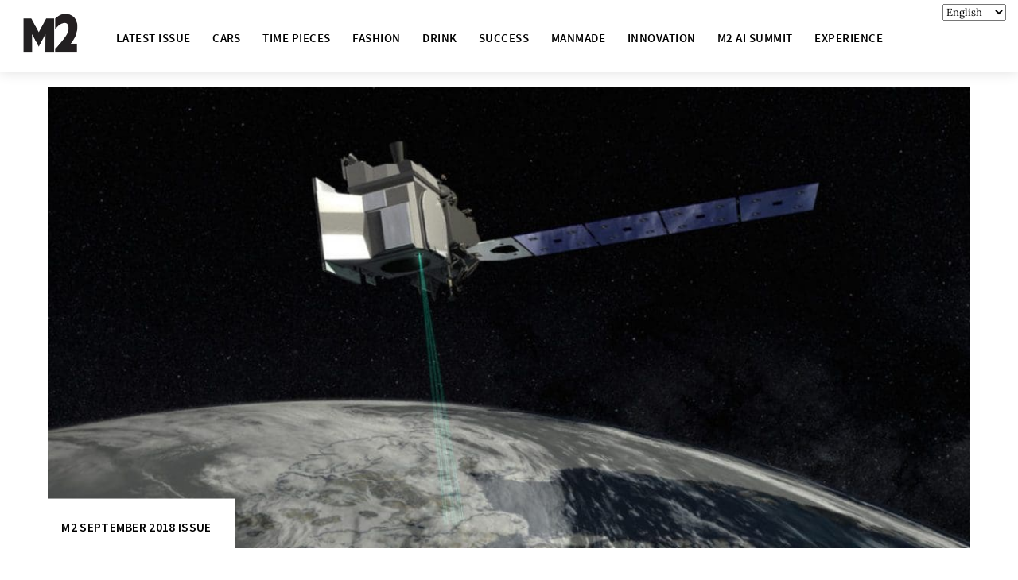

--- FILE ---
content_type: text/html; charset=UTF-8
request_url: https://m2now.com/the-atlas-that-circles-us/
body_size: 106500
content:
<!-- This page is cached by the Hummingbird Performance plugin v3.16.0 - https://wordpress.org/plugins/hummingbird-performance/. --><!DOCTYPE html>
<html lang="en-NZ">
<head>
        <meta charset="UTF-8">
        <meta name="viewport" content="width=device-width, initial-scale=1, minimum-scale=1">
        <style id="tb_inline_styles" data-no-optimize="1">.tb_animation_on{overflow-x:hidden}.themify_builder .wow{visibility:hidden;animation-fill-mode:both}[data-tf-animation]{will-change:transform,opacity,visibility}.themify_builder .tf_lax_done{transition-duration:.8s;transition-timing-function:cubic-bezier(.165,.84,.44,1)}[data-sticky-active].tb_sticky_scroll_active{z-index:1}[data-sticky-active].tb_sticky_scroll_active .hide-on-stick{display:none}@media(min-width:1025px){.hide-desktop{width:0!important;height:0!important;padding:0!important;visibility:hidden!important;margin:0!important;display:table-column!important;background:0!important;content-visibility:hidden;overflow:hidden!important}}@media(min-width:769px) and (max-width:1024px){.hide-tablet_landscape{width:0!important;height:0!important;padding:0!important;visibility:hidden!important;margin:0!important;display:table-column!important;background:0!important;content-visibility:hidden;overflow:hidden!important}}@media(min-width:680px) and (max-width:768px){.hide-tablet{width:0!important;height:0!important;padding:0!important;visibility:hidden!important;margin:0!important;display:table-column!important;background:0!important;content-visibility:hidden;overflow:hidden!important}}@media(max-width:679px){.hide-mobile{width:0!important;height:0!important;padding:0!important;visibility:hidden!important;margin:0!important;display:table-column!important;background:0!important;content-visibility:hidden;overflow:hidden!important}}@media(max-width:768px){div.module-gallery-grid{--galn:var(--galt)}}@media(max-width:679px){
                .themify_map.tf_map_loaded{width:100%!important}
                .ui.builder_button,.ui.nav li a{padding:.525em 1.15em}
                .fullheight>.row_inner:not(.tb_col_count_1){min-height:0}
                div.module-gallery-grid{--galn:var(--galm);gap:8px}
            }</style><noscript><style>.themify_builder .wow,.wow .tf_lazy{visibility:visible!important}</style></noscript>        <style id="tf_lazy_common" data-no-optimize="1">
                        img{
                max-width:100%;
                height:auto
            }
                                    :where(.tf_in_flx,.tf_flx){display:inline-flex;flex-wrap:wrap;place-items:center}
            .tf_fa,:is(em,i) tf-lottie{display:inline-block;vertical-align:middle}:is(em,i) tf-lottie{width:1.5em;height:1.5em}.tf_fa{width:1em;height:1em;stroke-width:0;stroke:currentColor;overflow:visible;fill:currentColor;pointer-events:none;text-rendering:optimizeSpeed;buffered-rendering:static}#tf_svg symbol{overflow:visible}:where(.tf_lazy){position:relative;visibility:visible;display:block;opacity:.3}.wow .tf_lazy:not(.tf_swiper-slide){visibility:hidden;opacity:1}div.tf_audio_lazy audio{visibility:hidden;height:0;display:inline}.mejs-container{visibility:visible}.tf_iframe_lazy{transition:opacity .3s ease-in-out;min-height:10px}:where(.tf_flx),.tf_swiper-wrapper{display:flex}.tf_swiper-slide{flex-shrink:0;opacity:0;width:100%;height:100%}.tf_swiper-wrapper>br,.tf_lazy.tf_swiper-wrapper .tf_lazy:after,.tf_lazy.tf_swiper-wrapper .tf_lazy:before{display:none}.tf_lazy:after,.tf_lazy:before{content:'';display:inline-block;position:absolute;width:10px!important;height:10px!important;margin:0 3px;top:50%!important;inset-inline:auto 50%!important;border-radius:100%;background-color:currentColor;visibility:visible;animation:tf-hrz-loader infinite .75s cubic-bezier(.2,.68,.18,1.08)}.tf_lazy:after{width:6px!important;height:6px!important;inset-inline:50% auto!important;margin-top:3px;animation-delay:-.4s}@keyframes tf-hrz-loader{0%,100%{transform:scale(1);opacity:1}50%{transform:scale(.1);opacity:.6}}.tf_lazy_lightbox{position:fixed;background:rgba(11,11,11,.8);color:#ccc;top:0;left:0;display:flex;align-items:center;justify-content:center;z-index:999}.tf_lazy_lightbox .tf_lazy:after,.tf_lazy_lightbox .tf_lazy:before{background:#fff}.tf_vd_lazy,tf-lottie{display:flex;flex-wrap:wrap}tf-lottie{aspect-ratio:1.777}.tf_w.tf_vd_lazy video{width:100%;height:auto;position:static;object-fit:cover}
        </style>
        <link type="image/png" href="https://m2magazine.co.nz/wp-content/uploads/2017/05/favicon2.png" rel="apple-touch-icon" /><link type="image/png" href="https://m2magazine.co.nz/wp-content/uploads/2017/05/favicon2.png" rel="icon" /><script type="text/template" id="freeze-table-template">
  <div class="frzTbl antiscroll-wrap frzTbl--scrolled-to-left-edge">
    <div class="frzTbl-scroll-overlay antiscroll-inner">
        <div class="frzTbl-scroll-overlay__inner"></div>
    </div>
    <div class="frzTbl-content-wrapper">

        <!-- sticky outer heading -->
        <div class="frzTbl-fixed-heading-wrapper-outer">          
          <div class="frzTbl-fixed-heading-wrapper">
            <div class="frzTbl-fixed-heading-wrapper__inner">
              {{heading}}
            </div>    
          </div>
        </div>

        <!-- column shadows -->
        <div class="frzTbl-frozen-columns-wrapper">
          <!-- left -->
          <div class="frzTbl-frozen-columns-wrapper__columns frzTbl-frozen-columns-wrapper__columns--left {{hide-left-column}}"></div>
          <!-- right -->            
          <div class="frzTbl-frozen-columns-wrapper__columns frzTbl-frozen-columns-wrapper__columns--right {{hide-right-column}}"></div>
        </div>

        <!-- table -->
        <div class="frzTbl-table-wrapper">
          <div class="frzTbl-table-wrapper__inner">
            <div class="frzTbl-table-placeholder"></div>
          </div>
        </div>

    </div>
  </div>
</script><script type="text/template" id="tmpl-wcpt-product-form-loading-modal">
  <div class="wcpt-modal wcpt-product-form-loading-modal" data-wcpt-product-id="{{{ data.product_id }}}">
    <div class="wcpt-modal-content">
      <div class="wcpt-close-modal">
        <!-- close 'x' icon svg -->
        <span class="wcpt-icon wcpt-icon-x wcpt-close-modal-icon">
          <svg xmlns="http://www.w3.org/2000/svg" width="24" height="24" viewBox="0 0 24 24" fill="none" stroke="currentColor" stroke-width="2" stroke-linecap="round" stroke-linejoin="round" class="feather feather-x"><line x1="18" y1="6" x2="6" y2="18"></line><line x1="6" y1="6" x2="18" y2="18"></line>
          </svg>
        </span>
      </div>
      <span class="wcpt-product-form-loading-text">
        <i class="wcpt-ajax-badge">
          <!-- ajax loading icon svg -->
          <svg xmlns="http://www.w3.org/2000/svg" width="24" height="24" viewBox="0 0 24 24" fill="none" stroke="currentColor" stroke-width="2" stroke-linecap="round" stroke-linejoin="round" class="feather feather-loader" color="#384047">
            <line x1="12" y1="2" x2="12" y2="6"></line><line x1="12" y1="18" x2="12" y2="22"></line><line x1="4.93" y1="4.93" x2="7.76" y2="7.76"></line><line x1="16.24" y1="16.24" x2="19.07" y2="19.07"></line><line x1="2" y1="12" x2="6" y2="12"></line><line x1="18" y1="12" x2="22" y2="12"></line><line x1="4.93" y1="19.07" x2="7.76" y2="16.24"></line><line x1="16.24" y1="7.76" x2="19.07" y2="4.93"></line>
          </svg>
        </i>

        Loading&hellip;      </span>
    </div>
  </div>
</script>
<script type="text/template" id="tmpl-wcpt-cart-checkbox-trigger">
	<div 
		class="wcpt-cart-checkbox-trigger"
		data-wcpt-redirect-url="https://m2now.com/cart/"
	>
		<style media="screen">
	@media(min-width:1200px){
		.wcpt-cart-checkbox-trigger {
			display: inline-block;
					}
	}
	@media(max-width:1100px){
		.wcpt-cart-checkbox-trigger {
			display: inline-block;
		}
	}

	.wcpt-cart-checkbox-trigger {
		background-color : #4CAF50; border-color : rgba(0, 0, 0, .1); color : rgba(255, 255, 255); 	}

</style>
		<span 
      class="wcpt-icon wcpt-icon-shopping-bag wcpt-cart-checkbox-trigger__shopping-icon "    ><svg xmlns="http://www.w3.org/2000/svg" width="24" height="24" viewBox="0 0 24 24" fill="none" stroke="currentColor" stroke-width="2" stroke-linecap="round" stroke-linejoin="round" class="feather feather-shopping-bag"><path d="M6 2L3 6v14a2 2 0 0 0 2 2h14a2 2 0 0 0 2-2V6l-3-4z"></path><line x1="3" y1="6" x2="21" y2="6"></line><path d="M16 10a4 4 0 0 1-8 0"></path></svg></span>		<span class="wcpt-cart-checkbox-trigger__text">Add selected (<span class="wcpt-total-selected"></span>) to cart</span>
		<span class="wcpt-cart-checkbox-trigger__close">✕</span>
	</div>
</script><script type="text/template" id="tmpl-variation-template">
	<div class="woocommerce-variation-description">{{{ data.variation.variation_description }}}</div>
	<div class="woocommerce-variation-price">{{{ data.variation.price_html }}}</div>
	<div class="woocommerce-variation-availability">{{{ data.variation.availability_html }}}</div>
</script>
<script type="text/template" id="tmpl-unavailable-variation-template">
	<p role="alert">Sorry, this product is unavailable. Please choose a different combination.</p>
</script>
<style id="themify-custom-fonts">@font-face{
	font-family:'41846';
	font-style:normal;
	font-weight:100;
	font-display:swap;
	src:url('https://m2now.com/wp-content/uploads/2021/06/Antonio-Light.ttf') format('truetype')
}
@font-face{
	font-family:'source-sans-pro';
	font-style:normal;
	font-weight:normal;
	font-display:swap;
	src:url('https://m2now.com/wp-content/uploads/2021/06/SourceSansPro-Regular.ttf') format('truetype')
}
@font-face{
	font-family:'source-sans-pro';
	font-style:normal;
	font-weight:400;
	font-display:swap;
	src:url('https://m2now.com/wp-content/uploads/2021/06/SourceSansPro-SemiBold.ttf') format('truetype')
}
</style><meta name='robots' content='index, follow, max-image-preview:large, max-snippet:-1, max-video-preview:-1' />
	<style>img:is([sizes="auto" i], [sizes^="auto," i]) { contain-intrinsic-size: 3000px 1500px }</style>
	
	<!-- This site is optimized with the Yoast SEO plugin v26.8 - https://yoast.com/product/yoast-seo-wordpress/ -->
	<title>The Atlas That Circles Us - M2 Magazine</title><link rel="preload" data-smush-preload as="image" href="https://b2160055.smushcdn.com/2160055/wp-content/uploads/2018/08/Untitled-1.jpg?lossy=2&#038;strip=1&#038;webp=1" imagesrcset="https://b2160055.smushcdn.com/2160055/wp-content/uploads/2018/08/Untitled-1.jpg?lossy=2&amp;strip=1&amp;webp=1 1400w, https://b2160055.smushcdn.com/2160055/wp-content/uploads/2018/08/Untitled-1-300x150.jpg?lossy=2&amp;strip=1&amp;webp=1 300w, https://b2160055.smushcdn.com/2160055/wp-content/uploads/2018/08/Untitled-1-768x384.jpg?lossy=2&amp;strip=1&amp;webp=1 768w, https://b2160055.smushcdn.com/2160055/wp-content/uploads/2018/08/Untitled-1-1024x512.jpg?lossy=2&amp;strip=1&amp;webp=1 1024w, https://b2160055.smushcdn.com/2160055/wp-content/uploads/2018/08/Untitled-1-1024x512-1200x600.jpg?lossy=2&amp;strip=1&amp;webp=1 1200w, https://b2160055.smushcdn.com/2160055/wp-content/uploads/2018/08/Untitled-1-1024x512-400x200.jpg?lossy=2&amp;strip=1&amp;webp=1 400w, https://b2160055.smushcdn.com/2160055/wp-content/uploads/2018/08/Untitled-1.jpg?size=233x117&amp;lossy=2&amp;strip=1&amp;webp=1 233w, https://b2160055.smushcdn.com/2160055/wp-content/uploads/2018/08/Untitled-1.jpg?size=466x233&amp;lossy=2&amp;strip=1&amp;webp=1 466w, https://b2160055.smushcdn.com/2160055/wp-content/uploads/2018/08/Untitled-1.jpg?size=699x350&amp;lossy=2&amp;strip=1&amp;webp=1 699w, https://b2160055.smushcdn.com/2160055/wp-content/uploads/2018/08/Untitled-1.jpg?size=932x466&amp;lossy=2&amp;strip=1&amp;webp=1 932w" imagesizes="(max-width: 1200px) 100vw, 1200px" fetchpriority="high" />
	<link rel="canonical" href="https://m2now.com/the-atlas-that-circles-us/" />
	<meta property="og:locale" content="en_US" />
	<meta property="og:type" content="article" />
	<meta property="og:title" content="The Atlas That Circles Us - M2 Magazine" />
	<meta property="og:description" content="In 2003, NASA launched its first ICESat (Ice Cloud and Land Elevation Satellite). Technologically advanced in its design and a key component in the advancement of space discovery, this machine circled the world reading the global climate to help combat its changing. After several years of diligent service, it was decommissioned in 2010. This year, [&hellip;]" />
	<meta property="og:url" content="https://m2now.com/the-atlas-that-circles-us/" />
	<meta property="og:site_name" content="M2 Magazine" />
	<meta property="article:published_time" content="2018-08-30T16:35:12+00:00" />
	<meta property="article:modified_time" content="2020-11-28T00:15:27+00:00" />
	<meta property="og:image" content="https://i1.wp.com/m2now.com/wp-content/uploads/2018/08/Untitled-1.jpg?fit=1400%2C700&ssl=1" />
	<meta property="og:image:width" content="1400" />
	<meta property="og:image:height" content="700" />
	<meta property="og:image:type" content="image/jpeg" />
	<meta name="author" content="Jamie Trower" />
	<meta name="twitter:card" content="summary_large_image" />
	<meta name="twitter:label1" content="Written by" />
	<meta name="twitter:data1" content="Jamie Trower" />
	<meta name="twitter:label2" content="Est. reading time" />
	<meta name="twitter:data2" content="1 minute" />
	<script type="application/ld+json" class="yoast-schema-graph">{"@context":"https://schema.org","@graph":[{"@type":"Article","@id":"https://m2now.com/the-atlas-that-circles-us/#article","isPartOf":{"@id":"https://m2now.com/the-atlas-that-circles-us/"},"author":{"name":"Jamie Trower","@id":"https://m2now.com/#/schema/person/31181b1d2115f8c43f6a38c6b63333b1"},"headline":"The Atlas That Circles Us","datePublished":"2018-08-30T16:35:12+00:00","dateModified":"2020-11-28T00:15:27+00:00","mainEntityOfPage":{"@id":"https://m2now.com/the-atlas-that-circles-us/"},"wordCount":196,"commentCount":0,"image":{"@id":"https://m2now.com/the-atlas-that-circles-us/#primaryimage"},"thumbnailUrl":"https://m2now.com/wp-content/uploads/2018/08/Untitled-1.jpg","articleSection":["M2 September 2018 Issue"],"inLanguage":"en-NZ","potentialAction":[{"@type":"CommentAction","name":"Comment","target":["https://m2now.com/the-atlas-that-circles-us/#respond"]}]},{"@type":"WebPage","@id":"https://m2now.com/the-atlas-that-circles-us/","url":"https://m2now.com/the-atlas-that-circles-us/","name":"The Atlas That Circles Us - M2 Magazine","isPartOf":{"@id":"https://m2now.com/#website"},"primaryImageOfPage":{"@id":"https://m2now.com/the-atlas-that-circles-us/#primaryimage"},"image":{"@id":"https://m2now.com/the-atlas-that-circles-us/#primaryimage"},"thumbnailUrl":"https://m2now.com/wp-content/uploads/2018/08/Untitled-1.jpg","datePublished":"2018-08-30T16:35:12+00:00","dateModified":"2020-11-28T00:15:27+00:00","author":{"@id":"https://m2now.com/#/schema/person/31181b1d2115f8c43f6a38c6b63333b1"},"breadcrumb":{"@id":"https://m2now.com/the-atlas-that-circles-us/#breadcrumb"},"inLanguage":"en-NZ","potentialAction":[{"@type":"ReadAction","target":["https://m2now.com/the-atlas-that-circles-us/"]}]},{"@type":"ImageObject","inLanguage":"en-NZ","@id":"https://m2now.com/the-atlas-that-circles-us/#primaryimage","url":"https://m2now.com/wp-content/uploads/2018/08/Untitled-1.jpg","contentUrl":"https://m2now.com/wp-content/uploads/2018/08/Untitled-1.jpg","width":1400,"height":700},{"@type":"BreadcrumbList","@id":"https://m2now.com/the-atlas-that-circles-us/#breadcrumb","itemListElement":[{"@type":"ListItem","position":1,"name":"Home","item":"https://m2now.com/"},{"@type":"ListItem","position":2,"name":"The Atlas That Circles Us"}]},{"@type":"WebSite","@id":"https://m2now.com/#website","url":"https://m2now.com/","name":"M2 Magazine","description":"M2 Magazine","potentialAction":[{"@type":"SearchAction","target":{"@type":"EntryPoint","urlTemplate":"https://m2now.com/?s={search_term_string}"},"query-input":{"@type":"PropertyValueSpecification","valueRequired":true,"valueName":"search_term_string"}}],"inLanguage":"en-NZ"},{"@type":"Person","@id":"https://m2now.com/#/schema/person/31181b1d2115f8c43f6a38c6b63333b1","name":"Jamie Trower","url":"https://m2now.com/author/jamietower/"}]}</script>
	<!-- / Yoast SEO plugin. -->


<link rel="alternate" type="application/rss+xml" title="M2 Magazine &raquo; Feed" href="https://m2now.com/feed/" />
<link rel="alternate" type="application/rss+xml" title="M2 Magazine &raquo; Comments Feed" href="https://m2now.com/comments/feed/" />
<link rel="alternate" type="application/rss+xml" title="M2 Magazine &raquo; The Atlas That Circles Us Comments Feed" href="https://m2now.com/the-atlas-that-circles-us/feed/" />
		<style>
			.smush-dimensions {
				--smush-image-aspect-ratio: auto;
				aspect-ratio: var(--smush-image-aspect-ratio);
			}
		</style>
		<link rel="preload" href="https://m2now.com/wp-content/plugins/visual-portfolio/build/gutenberg/blocks/filter-by-category/style.css" as="style"><link rel='stylesheet' id='visual-portfolio-block-filter-by-category-css' href='https://m2now.com/wp-content/plugins/visual-portfolio/build/gutenberg/blocks/filter-by-category/style.css' media='all' />
<link rel="preload" href="https://m2now.com/wp-content/plugins/visual-portfolio/build/gutenberg/blocks/pagination/style.css" as="style"><link rel='stylesheet' id='visual-portfolio-block-pagination-css' href='https://m2now.com/wp-content/plugins/visual-portfolio/build/gutenberg/blocks/pagination/style.css' media='all' />
<link rel="preload" href="https://m2now.com/wp-content/plugins/visual-portfolio/build/gutenberg/blocks/sort/style.css" as="style"><link rel='stylesheet' id='visual-portfolio-block-sort-css' href='https://m2now.com/wp-content/plugins/visual-portfolio/build/gutenberg/blocks/sort/style.css' media='all' />
<style id='global-styles-inline-css'>
:root{--wp--preset--aspect-ratio--square: 1;--wp--preset--aspect-ratio--4-3: 4/3;--wp--preset--aspect-ratio--3-4: 3/4;--wp--preset--aspect-ratio--3-2: 3/2;--wp--preset--aspect-ratio--2-3: 2/3;--wp--preset--aspect-ratio--16-9: 16/9;--wp--preset--aspect-ratio--9-16: 9/16;--wp--preset--color--black: #000000;--wp--preset--color--cyan-bluish-gray: #abb8c3;--wp--preset--color--white: #ffffff;--wp--preset--color--pale-pink: #f78da7;--wp--preset--color--vivid-red: #cf2e2e;--wp--preset--color--luminous-vivid-orange: #ff6900;--wp--preset--color--luminous-vivid-amber: #fcb900;--wp--preset--color--light-green-cyan: #7bdcb5;--wp--preset--color--vivid-green-cyan: #00d084;--wp--preset--color--pale-cyan-blue: #8ed1fc;--wp--preset--color--vivid-cyan-blue: #0693e3;--wp--preset--color--vivid-purple: #9b51e0;--wp--preset--gradient--vivid-cyan-blue-to-vivid-purple: linear-gradient(135deg,rgba(6,147,227,1) 0%,rgb(155,81,224) 100%);--wp--preset--gradient--light-green-cyan-to-vivid-green-cyan: linear-gradient(135deg,rgb(122,220,180) 0%,rgb(0,208,130) 100%);--wp--preset--gradient--luminous-vivid-amber-to-luminous-vivid-orange: linear-gradient(135deg,rgba(252,185,0,1) 0%,rgba(255,105,0,1) 100%);--wp--preset--gradient--luminous-vivid-orange-to-vivid-red: linear-gradient(135deg,rgba(255,105,0,1) 0%,rgb(207,46,46) 100%);--wp--preset--gradient--very-light-gray-to-cyan-bluish-gray: linear-gradient(135deg,rgb(238,238,238) 0%,rgb(169,184,195) 100%);--wp--preset--gradient--cool-to-warm-spectrum: linear-gradient(135deg,rgb(74,234,220) 0%,rgb(151,120,209) 20%,rgb(207,42,186) 40%,rgb(238,44,130) 60%,rgb(251,105,98) 80%,rgb(254,248,76) 100%);--wp--preset--gradient--blush-light-purple: linear-gradient(135deg,rgb(255,206,236) 0%,rgb(152,150,240) 100%);--wp--preset--gradient--blush-bordeaux: linear-gradient(135deg,rgb(254,205,165) 0%,rgb(254,45,45) 50%,rgb(107,0,62) 100%);--wp--preset--gradient--luminous-dusk: linear-gradient(135deg,rgb(255,203,112) 0%,rgb(199,81,192) 50%,rgb(65,88,208) 100%);--wp--preset--gradient--pale-ocean: linear-gradient(135deg,rgb(255,245,203) 0%,rgb(182,227,212) 50%,rgb(51,167,181) 100%);--wp--preset--gradient--electric-grass: linear-gradient(135deg,rgb(202,248,128) 0%,rgb(113,206,126) 100%);--wp--preset--gradient--midnight: linear-gradient(135deg,rgb(2,3,129) 0%,rgb(40,116,252) 100%);--wp--preset--font-size--small: 13px;--wp--preset--font-size--medium: clamp(14px, 0.875rem + ((1vw - 3.2px) * 0.469), 20px);--wp--preset--font-size--large: clamp(22.041px, 1.378rem + ((1vw - 3.2px) * 1.091), 36px);--wp--preset--font-size--x-large: clamp(25.014px, 1.563rem + ((1vw - 3.2px) * 1.327), 42px);--wp--preset--font-family--system-font: -apple-system,BlinkMacSystemFont,"Segoe UI",Roboto,Oxygen-Sans,Ubuntu,Cantarell,"Helvetica Neue",sans-serif;--wp--preset--spacing--20: 0.44rem;--wp--preset--spacing--30: 0.67rem;--wp--preset--spacing--40: 1rem;--wp--preset--spacing--50: 1.5rem;--wp--preset--spacing--60: 2.25rem;--wp--preset--spacing--70: 3.38rem;--wp--preset--spacing--80: 5.06rem;--wp--preset--shadow--natural: 6px 6px 9px rgba(0, 0, 0, 0.2);--wp--preset--shadow--deep: 12px 12px 50px rgba(0, 0, 0, 0.4);--wp--preset--shadow--sharp: 6px 6px 0px rgba(0, 0, 0, 0.2);--wp--preset--shadow--outlined: 6px 6px 0px -3px rgba(255, 255, 255, 1), 6px 6px rgba(0, 0, 0, 1);--wp--preset--shadow--crisp: 6px 6px 0px rgba(0, 0, 0, 1);}:where(body) { margin: 0; }.wp-site-blocks > .alignleft { float: left; margin-right: 2em; }.wp-site-blocks > .alignright { float: right; margin-left: 2em; }.wp-site-blocks > .aligncenter { justify-content: center; margin-left: auto; margin-right: auto; }:where(.wp-site-blocks) > * { margin-block-start: 24px; margin-block-end: 0; }:where(.wp-site-blocks) > :first-child { margin-block-start: 0; }:where(.wp-site-blocks) > :last-child { margin-block-end: 0; }:root { --wp--style--block-gap: 24px; }:root :where(.is-layout-flow) > :first-child{margin-block-start: 0;}:root :where(.is-layout-flow) > :last-child{margin-block-end: 0;}:root :where(.is-layout-flow) > *{margin-block-start: 24px;margin-block-end: 0;}:root :where(.is-layout-constrained) > :first-child{margin-block-start: 0;}:root :where(.is-layout-constrained) > :last-child{margin-block-end: 0;}:root :where(.is-layout-constrained) > *{margin-block-start: 24px;margin-block-end: 0;}:root :where(.is-layout-flex){gap: 24px;}:root :where(.is-layout-grid){gap: 24px;}.is-layout-flow > .alignleft{float: left;margin-inline-start: 0;margin-inline-end: 2em;}.is-layout-flow > .alignright{float: right;margin-inline-start: 2em;margin-inline-end: 0;}.is-layout-flow > .aligncenter{margin-left: auto !important;margin-right: auto !important;}.is-layout-constrained > .alignleft{float: left;margin-inline-start: 0;margin-inline-end: 2em;}.is-layout-constrained > .alignright{float: right;margin-inline-start: 2em;margin-inline-end: 0;}.is-layout-constrained > .aligncenter{margin-left: auto !important;margin-right: auto !important;}.is-layout-constrained > :where(:not(.alignleft):not(.alignright):not(.alignfull)){margin-left: auto !important;margin-right: auto !important;}body .is-layout-flex{display: flex;}.is-layout-flex{flex-wrap: wrap;align-items: center;}.is-layout-flex > :is(*, div){margin: 0;}body .is-layout-grid{display: grid;}.is-layout-grid > :is(*, div){margin: 0;}body{font-family: var(--wp--preset--font-family--system-font);font-size: var(--wp--preset--font-size--medium);line-height: 1.6;padding-top: 0px;padding-right: 0px;padding-bottom: 0px;padding-left: 0px;}a:where(:not(.wp-element-button)){text-decoration: underline;}:root :where(.wp-element-button, .wp-block-button__link){background-color: #32373c;border-width: 0;color: #fff;font-family: inherit;font-size: inherit;line-height: inherit;padding: calc(0.667em + 2px) calc(1.333em + 2px);text-decoration: none;}.has-black-color{color: var(--wp--preset--color--black) !important;}.has-cyan-bluish-gray-color{color: var(--wp--preset--color--cyan-bluish-gray) !important;}.has-white-color{color: var(--wp--preset--color--white) !important;}.has-pale-pink-color{color: var(--wp--preset--color--pale-pink) !important;}.has-vivid-red-color{color: var(--wp--preset--color--vivid-red) !important;}.has-luminous-vivid-orange-color{color: var(--wp--preset--color--luminous-vivid-orange) !important;}.has-luminous-vivid-amber-color{color: var(--wp--preset--color--luminous-vivid-amber) !important;}.has-light-green-cyan-color{color: var(--wp--preset--color--light-green-cyan) !important;}.has-vivid-green-cyan-color{color: var(--wp--preset--color--vivid-green-cyan) !important;}.has-pale-cyan-blue-color{color: var(--wp--preset--color--pale-cyan-blue) !important;}.has-vivid-cyan-blue-color{color: var(--wp--preset--color--vivid-cyan-blue) !important;}.has-vivid-purple-color{color: var(--wp--preset--color--vivid-purple) !important;}.has-black-background-color{background-color: var(--wp--preset--color--black) !important;}.has-cyan-bluish-gray-background-color{background-color: var(--wp--preset--color--cyan-bluish-gray) !important;}.has-white-background-color{background-color: var(--wp--preset--color--white) !important;}.has-pale-pink-background-color{background-color: var(--wp--preset--color--pale-pink) !important;}.has-vivid-red-background-color{background-color: var(--wp--preset--color--vivid-red) !important;}.has-luminous-vivid-orange-background-color{background-color: var(--wp--preset--color--luminous-vivid-orange) !important;}.has-luminous-vivid-amber-background-color{background-color: var(--wp--preset--color--luminous-vivid-amber) !important;}.has-light-green-cyan-background-color{background-color: var(--wp--preset--color--light-green-cyan) !important;}.has-vivid-green-cyan-background-color{background-color: var(--wp--preset--color--vivid-green-cyan) !important;}.has-pale-cyan-blue-background-color{background-color: var(--wp--preset--color--pale-cyan-blue) !important;}.has-vivid-cyan-blue-background-color{background-color: var(--wp--preset--color--vivid-cyan-blue) !important;}.has-vivid-purple-background-color{background-color: var(--wp--preset--color--vivid-purple) !important;}.has-black-border-color{border-color: var(--wp--preset--color--black) !important;}.has-cyan-bluish-gray-border-color{border-color: var(--wp--preset--color--cyan-bluish-gray) !important;}.has-white-border-color{border-color: var(--wp--preset--color--white) !important;}.has-pale-pink-border-color{border-color: var(--wp--preset--color--pale-pink) !important;}.has-vivid-red-border-color{border-color: var(--wp--preset--color--vivid-red) !important;}.has-luminous-vivid-orange-border-color{border-color: var(--wp--preset--color--luminous-vivid-orange) !important;}.has-luminous-vivid-amber-border-color{border-color: var(--wp--preset--color--luminous-vivid-amber) !important;}.has-light-green-cyan-border-color{border-color: var(--wp--preset--color--light-green-cyan) !important;}.has-vivid-green-cyan-border-color{border-color: var(--wp--preset--color--vivid-green-cyan) !important;}.has-pale-cyan-blue-border-color{border-color: var(--wp--preset--color--pale-cyan-blue) !important;}.has-vivid-cyan-blue-border-color{border-color: var(--wp--preset--color--vivid-cyan-blue) !important;}.has-vivid-purple-border-color{border-color: var(--wp--preset--color--vivid-purple) !important;}.has-vivid-cyan-blue-to-vivid-purple-gradient-background{background: var(--wp--preset--gradient--vivid-cyan-blue-to-vivid-purple) !important;}.has-light-green-cyan-to-vivid-green-cyan-gradient-background{background: var(--wp--preset--gradient--light-green-cyan-to-vivid-green-cyan) !important;}.has-luminous-vivid-amber-to-luminous-vivid-orange-gradient-background{background: var(--wp--preset--gradient--luminous-vivid-amber-to-luminous-vivid-orange) !important;}.has-luminous-vivid-orange-to-vivid-red-gradient-background{background: var(--wp--preset--gradient--luminous-vivid-orange-to-vivid-red) !important;}.has-very-light-gray-to-cyan-bluish-gray-gradient-background{background: var(--wp--preset--gradient--very-light-gray-to-cyan-bluish-gray) !important;}.has-cool-to-warm-spectrum-gradient-background{background: var(--wp--preset--gradient--cool-to-warm-spectrum) !important;}.has-blush-light-purple-gradient-background{background: var(--wp--preset--gradient--blush-light-purple) !important;}.has-blush-bordeaux-gradient-background{background: var(--wp--preset--gradient--blush-bordeaux) !important;}.has-luminous-dusk-gradient-background{background: var(--wp--preset--gradient--luminous-dusk) !important;}.has-pale-ocean-gradient-background{background: var(--wp--preset--gradient--pale-ocean) !important;}.has-electric-grass-gradient-background{background: var(--wp--preset--gradient--electric-grass) !important;}.has-midnight-gradient-background{background: var(--wp--preset--gradient--midnight) !important;}.has-small-font-size{font-size: var(--wp--preset--font-size--small) !important;}.has-medium-font-size{font-size: var(--wp--preset--font-size--medium) !important;}.has-large-font-size{font-size: var(--wp--preset--font-size--large) !important;}.has-x-large-font-size{font-size: var(--wp--preset--font-size--x-large) !important;}.has-system-font-font-family{font-family: var(--wp--preset--font-family--system-font) !important;}
:root :where(.wp-block-pullquote){font-size: clamp(0.984em, 0.984rem + ((1vw - 0.2em) * 0.645), 1.5em);line-height: 1.6;}
</style>
<link rel="preload" href="https://m2now.com/wp-content/plugins/wc-product-table-lite/assets/antiscroll/css.min.css" as="style"><link rel='stylesheet' id='antiscroll-css' href='https://m2now.com/wp-content/plugins/wc-product-table-lite/assets/antiscroll/css.min.css' media='all' />
<link rel="preload" href="https://m2now.com/wp-content/plugins/wc-product-table-lite/assets/freeze_table_v2/css.min.css" as="style"><link rel='stylesheet' id='freeze_table-css' href='https://m2now.com/wp-content/plugins/wc-product-table-lite/assets/freeze_table_v2/css.min.css' media='all' />
<link rel="preload" href="https://m2now.com/wp-content/plugins/wc-product-table-lite/assets/multirange/css.min.css" as="style"><link rel='stylesheet' id='multirange-css' href='https://m2now.com/wp-content/plugins/wc-product-table-lite/assets/multirange/css.min.css' media='all' />
<link rel="preload" href="https://m2now.com/wp-content/plugins/wc-product-table-lite/assets/css.min.css" as="style"><link rel='stylesheet' id='wcpt-css' href='https://m2now.com/wp-content/plugins/wc-product-table-lite/assets/css.min.css' media='all' />
<style id='wcpt-inline-css'>

    .mejs-button>button {
      background: transparent url(https://m2now.com/wp-includes/js/mediaelement/mejs-controls.svg) !important;
    }
    .mejs-mute>button {
      background-position: -60px 0 !important;
    }    
    .mejs-unmute>button {
      background-position: -40px 0 !important;
    }    
    .mejs-pause>button {
      background-position: -20px 0 !important;
    }    
  
</style>
<style id='woocommerce-inline-inline-css'>
.woocommerce form .form-row .required { visibility: visible; }
</style>
<script src="https://m2now.com/wp-includes/js/jquery/jquery.min.js" id="jquery-core-js" type="4bee2c1c6e86dec3c0b6edda-text/javascript"></script>
<script src="https://m2now.com/wp-includes/js/jquery/jquery-migrate.min.js" id="jquery-migrate-js" type="4bee2c1c6e86dec3c0b6edda-text/javascript"></script>
<script id="3d-flip-book-client-locale-loader-js-extra" type="4bee2c1c6e86dec3c0b6edda-text/javascript">
var FB3D_CLIENT_LOCALE = {"ajaxurl":"https:\/\/m2now.com\/wp-admin\/admin-ajax.php","dictionary":{"Table of contents":"Table of contents","Close":"Close","Bookmarks":"Bookmarks","Thumbnails":"Thumbnails","Search":"Search","Share":"Share","Facebook":"Facebook","Twitter":"Twitter","Email":"Email","Play":"Play","Previous page":"Previous page","Next page":"Next page","Zoom in":"Zoom in","Zoom out":"Zoom out","Fit view":"Fit view","Auto play":"Auto play","Full screen":"Full screen","More":"More","Smart pan":"Smart pan","Single page":"Single page","Sounds":"Sounds","Stats":"Stats","Print":"Print","Download":"Download","Goto first page":"Goto first page","Goto last page":"Goto last page"},"images":"https:\/\/m2now.com\/wp-content\/plugins\/interactive-3d-flipbook-powered-physics-engine\/assets\/images\/","jsData":{"urls":[],"posts":{"ids_mis":[],"ids":[]},"pages":[],"firstPages":[],"bookCtrlProps":[],"bookTemplates":[]},"key":"3d-flip-book","pdfJS":{"pdfJsLib":"https:\/\/m2now.com\/wp-content\/plugins\/interactive-3d-flipbook-powered-physics-engine\/assets\/js\/pdf.min.js?ver=4.3.136","pdfJsWorker":"https:\/\/m2now.com\/wp-content\/plugins\/interactive-3d-flipbook-powered-physics-engine\/assets\/js\/pdf.worker.js?ver=4.3.136","stablePdfJsLib":"https:\/\/m2now.com\/wp-content\/plugins\/interactive-3d-flipbook-powered-physics-engine\/assets\/js\/stable\/pdf.min.js?ver=2.5.207","stablePdfJsWorker":"https:\/\/m2now.com\/wp-content\/plugins\/interactive-3d-flipbook-powered-physics-engine\/assets\/js\/stable\/pdf.worker.js?ver=2.5.207","pdfJsCMapUrl":"https:\/\/m2now.com\/wp-content\/plugins\/interactive-3d-flipbook-powered-physics-engine\/assets\/cmaps\/"},"cacheurl":"https:\/\/m2now.com\/wp-content\/uploads\/3d-flip-book\/cache\/","pluginsurl":"https:\/\/m2now.com\/wp-content\/plugins\/","pluginurl":"https:\/\/m2now.com\/wp-content\/plugins\/interactive-3d-flipbook-powered-physics-engine\/","thumbnailSize":{"width":"150","height":"150"},"version":"1.16.17"};
</script>
<script src="https://m2now.com/wp-content/plugins/interactive-3d-flipbook-powered-physics-engine/assets/js/client-locale-loader.js" id="3d-flip-book-client-locale-loader-js" async data-wp-strategy="async" type="4bee2c1c6e86dec3c0b6edda-text/javascript"></script>
<script src="https://m2now.com/wp-content/plugins/related-posts-thumbnails/assets/js/front.min.js" id="rpt_front_style-js" type="4bee2c1c6e86dec3c0b6edda-text/javascript"></script>
<script src="https://m2now.com/wp-content/plugins/related-posts-thumbnails/assets/js/lazy-load.js" id="rpt-lazy-load-js" type="4bee2c1c6e86dec3c0b6edda-text/javascript"></script>
<script id="track-the-click-js-extra" type="4bee2c1c6e86dec3c0b6edda-text/javascript">
var ajax_var = {"nonce":"a6bd512223"};
var ttc_data = {"proBeacon":""};
</script>
<script src="https://m2now.com/wp-content/plugins/track-the-click/public/js/track-the-click-public.js" id="track-the-click-js" data-noptimize="true" data-no-optimize="1" type="4bee2c1c6e86dec3c0b6edda-text/javascript"></script>
<script id="track-the-click-js-after" data-noptimize="true" data-no-optimize="1" type="4bee2c1c6e86dec3c0b6edda-text/javascript">
function getHomeURL() {return "https://m2now.com";}
function getPostID() {return 10679;}
function showClickCounts() {return false;}
</script>
<script id="WCPAY_ASSETS-js-extra" type="4bee2c1c6e86dec3c0b6edda-text/javascript">
var wcpayAssets = {"url":"https:\/\/m2now.com\/wp-content\/plugins\/woocommerce-payments\/dist\/"};
</script>
<script src="https://m2now.com/wp-content/plugins/woocommerce/assets/js/jquery-blockui/jquery.blockUI.min.js" id="wc-jquery-blockui-js" defer data-wp-strategy="defer" type="4bee2c1c6e86dec3c0b6edda-text/javascript"></script>
<link rel="https://api.w.org/" href="https://m2now.com/wp-json/" /><link rel="alternate" title="JSON" type="application/json" href="https://m2now.com/wp-json/wp/v2/posts/10679" /><link rel="EditURI" type="application/rsd+xml" title="RSD" href="https://m2now.com/xmlrpc.php?rsd" />
<meta name="generator" content="WordPress 6.8.3" />
<meta name="generator" content="WooCommerce 10.4.3" />
<link rel='shortlink' href='https://m2now.com/?p=10679' />
<link rel="alternate" title="oEmbed (JSON)" type="application/json+oembed" href="https://m2now.com/wp-json/oembed/1.0/embed?url=https%3A%2F%2Fm2now.com%2Fthe-atlas-that-circles-us%2F" />
<link rel="alternate" title="oEmbed (XML)" type="text/xml+oembed" href="https://m2now.com/wp-json/oembed/1.0/embed?url=https%3A%2F%2Fm2now.com%2Fthe-atlas-that-circles-us%2F&#038;format=xml" />
        <style>
            #related_posts_thumbnails li {
                border-right: 1px solid #dddddd;
                background-color: #ffffff            }

            #related_posts_thumbnails li:hover {
                background-color: #eeeeee;
            }

            .relpost_content {
                font-size: 12px;
                color: #333333;
            }

            .relpost-block-single {
                background-color: #ffffff;
                border-right: 1px solid #dddddd;
                border-left: 1px solid #dddddd;
                margin-right: -1px;
            }

            .relpost-block-single:hover {
                background-color: #eeeeee;
            }
        </style>

        <script type="4bee2c1c6e86dec3c0b6edda-text/javascript">
/* <![CDATA[ */
var VPData = {"version":"3.3.16","pro":false,"__":{"couldnt_retrieve_vp":"Couldn't retrieve Visual Portfolio ID.","pswp_close":"Close (Esc)","pswp_share":"Share","pswp_fs":"Toggle fullscreen","pswp_zoom":"Zoom in\/out","pswp_prev":"Previous (arrow left)","pswp_next":"Next (arrow right)","pswp_share_fb":"Share on Facebook","pswp_share_tw":"Tweet","pswp_share_x":"X","pswp_share_pin":"Pin it","pswp_download":"Download","fancybox_close":"Close","fancybox_next":"Next","fancybox_prev":"Previous","fancybox_error":"The requested content cannot be loaded. <br \/> Please try again later.","fancybox_play_start":"Start slideshow","fancybox_play_stop":"Pause slideshow","fancybox_full_screen":"Full screen","fancybox_thumbs":"Thumbnails","fancybox_download":"Download","fancybox_share":"Share","fancybox_zoom":"Zoom"},"settingsPopupGallery":{"enable_on_wordpress_images":false,"vendor":"fancybox","deep_linking":false,"deep_linking_url_to_share_images":false,"show_arrows":true,"show_counter":true,"show_zoom_button":true,"show_fullscreen_button":true,"show_share_button":true,"show_close_button":true,"show_thumbs":true,"show_download_button":false,"show_slideshow":false,"click_to_zoom":true,"restore_focus":true},"screenSizes":[320,576,768,992,1200]};
/* ]]> */
</script>
		<noscript>
			<style type="text/css">
				.vp-portfolio__preloader-wrap{display:none}.vp-portfolio__filter-wrap,.vp-portfolio__items-wrap,.vp-portfolio__pagination-wrap,.vp-portfolio__sort-wrap{opacity:1;visibility:visible}.vp-portfolio__item .vp-portfolio__item-img noscript+img,.vp-portfolio__thumbnails-wrap{display:none}
			</style>
		</noscript>
		<link rel="apple-touch-icon" sizes="180x180" href="https://b2160055.smushcdn.com/2160055/wp-content/uploads/fbrfg/apple-touch-icon.png?lossy=2&strip=1&webp=1">
<link rel="icon" type="image/png" sizes="32x32" href="https://b2160055.smushcdn.com/2160055/wp-content/uploads/fbrfg/favicon-32x32.png?lossy=2&strip=1&webp=1">
<link rel="icon" type="image/png" sizes="16x16" href="https://b2160055.smushcdn.com/2160055/wp-content/uploads/fbrfg/favicon-16x16.png?lossy=2&strip=1&webp=1">
<link rel="manifest" href="/wp-content/uploads/fbrfg/site.webmanifest">
<link rel="mask-icon" href="/wp-content/uploads/fbrfg/safari-pinned-tab.svg" color="#5bbad5">
<link rel="shortcut icon" href="/wp-content/uploads/fbrfg/favicon.ico">
<meta name="msapplication-TileColor" content="#00aba9">
<meta name="msapplication-config" content="/wp-content/uploads/fbrfg/browserconfig.xml">
<meta name="theme-color" content="#ffffff">	<noscript><style>.woocommerce-product-gallery{ opacity: 1 !important; }</style></noscript>
			<style type="text/css">
			/* If html does not have either class, do not show lazy loaded images. */
			html:not(.vp-lazyload-enabled):not(.js) .vp-lazyload {
				display: none;
			}
		</style>
		<script type="4bee2c1c6e86dec3c0b6edda-text/javascript">
			document.documentElement.classList.add(
				'vp-lazyload-enabled'
			);
		</script>
		<!-- Google tag (gtag.js) - GA4 only -->
<script type="4bee2c1c6e86dec3c0b6edda-text/javascript">
  // Declare dataLayer & gtag before anything else
  window.dataLayer = window.dataLayer || [];
  function gtag(){window.dataLayer.push(arguments);}
</script>
<script async src="https://www.googletagmanager.com/gtag/js?id=G-1J84Z5GZ29" type="4bee2c1c6e86dec3c0b6edda-text/javascript"></script>
<script type="4bee2c1c6e86dec3c0b6edda-text/javascript">
  gtag('js', new Date());
  gtag('config', 'G-1J84Z5GZ29');
</script>
<link rel="prefetch" href="https://m2now.com/wp-content/themes/themify-infinite/js/themify-script.js?ver=7.6.0" as="script" fetchpriority="low"><link rel="preload" href="https://m2now.com/wp-content/themes/themify-infinite/themify/themify-builder/js/themify-builder-script.js?ver=8.1.0" as="script" fetchpriority="low"><link rel="preload" href="https://b2160055.smushcdn.com/2160055/wp-content/uploads/2020/11/M2-Logo.png?lossy=2&strip=1&webp=1" as="image"><link rel="prefetch" href="https://m2now.com/wp-content/themes/themify-infinite/themify/js/modules/fixedheader.js?ver=8.1.0" as="script" fetchpriority="low"><link rel="prefetch" href="https://m2now.com/wp-content/themes/themify-infinite/themify/js/modules/themify-sidemenu.js?ver=8.1.0" as="script" fetchpriority="low"><link rel="prefetch" href="https://m2now.com/wp-content/themes/themify-infinite/themify/js/modules/infinite.js?ver=8.1.0" as="script" fetchpriority="low"><link rel="prefetch" href="https://m2now.com/wp-content/themes/themify-infinite/js/modules/single-infinite.js?ver=7.6.0" as="script" fetchpriority="low"><link rel="prefetch" href="https://m2now.com/wp-content/themes/themify-infinite/themify/themify-builder/js/modules/menu.js?ver=8.1.0" as="script" fetchpriority="low"><link rel="prefetch" href="https://m2now.com/wp-content/themes/themify-infinite/themify/themify-builder/js/modules/accordion.js?ver=8.1.0" as="script" fetchpriority="low"><style id="tf_gf_fonts_style">@font-face{font-family:'Alegreya';font-style:italic;font-display:swap;src:url(https://fonts.gstatic.com/s/alegreya/v39/4UaSrEBBsBhlBjvfkSLk3abBFkvpkARTPlbgv5qsmSW1rw.woff2) format('woff2');unicode-range:U+0460-052F,U+1C80-1C8A,U+20B4,U+2DE0-2DFF,U+A640-A69F,U+FE2E-FE2F;}@font-face{font-family:'Alegreya';font-style:italic;font-display:swap;src:url(https://fonts.gstatic.com/s/alegreya/v39/4UaSrEBBsBhlBjvfkSLk3abBFkvpkARTPlbgv5qlmSW1rw.woff2) format('woff2');unicode-range:U+0301,U+0400-045F,U+0490-0491,U+04B0-04B1,U+2116;}@font-face{font-family:'Alegreya';font-style:italic;font-display:swap;src:url(https://fonts.gstatic.com/s/alegreya/v39/4UaSrEBBsBhlBjvfkSLk3abBFkvpkARTPlbgv5qtmSW1rw.woff2) format('woff2');unicode-range:U+1F00-1FFF;}@font-face{font-family:'Alegreya';font-style:italic;font-display:swap;src:url(https://fonts.gstatic.com/s/alegreya/v39/4UaSrEBBsBhlBjvfkSLk3abBFkvpkARTPlbgv5qimSW1rw.woff2) format('woff2');unicode-range:U+0370-0377,U+037A-037F,U+0384-038A,U+038C,U+038E-03A1,U+03A3-03FF;}@font-face{font-family:'Alegreya';font-style:italic;font-display:swap;src:url(https://fonts.gstatic.com/s/alegreya/v39/4UaSrEBBsBhlBjvfkSLk3abBFkvpkARTPlbgv5qumSW1rw.woff2) format('woff2');unicode-range:U+0102-0103,U+0110-0111,U+0128-0129,U+0168-0169,U+01A0-01A1,U+01AF-01B0,U+0300-0301,U+0303-0304,U+0308-0309,U+0323,U+0329,U+1EA0-1EF9,U+20AB;}@font-face{font-family:'Alegreya';font-style:italic;font-display:swap;src:url(https://fonts.gstatic.com/s/alegreya/v39/4UaSrEBBsBhlBjvfkSLk3abBFkvpkARTPlbgv5qvmSW1rw.woff2) format('woff2');unicode-range:U+0100-02BA,U+02BD-02C5,U+02C7-02CC,U+02CE-02D7,U+02DD-02FF,U+0304,U+0308,U+0329,U+1D00-1DBF,U+1E00-1E9F,U+1EF2-1EFF,U+2020,U+20A0-20AB,U+20AD-20C0,U+2113,U+2C60-2C7F,U+A720-A7FF;}@font-face{font-family:'Alegreya';font-style:italic;font-display:swap;src:url(https://fonts.gstatic.com/s/alegreya/v39/4UaSrEBBsBhlBjvfkSLk3abBFkvpkARTPlbgv5qhmSU.woff2) format('woff2');unicode-range:U+0000-00FF,U+0131,U+0152-0153,U+02BB-02BC,U+02C6,U+02DA,U+02DC,U+0304,U+0308,U+0329,U+2000-206F,U+20AC,U+2122,U+2191,U+2193,U+2212,U+2215,U+FEFF,U+FFFD;}@font-face{font-family:'Alegreya';font-display:swap;src:url(https://fonts.gstatic.com/s/alegreya/v39/4UacrEBBsBhlBjvfkQjt71kZfyBzPgNG9hU49qqjgSE.woff2) format('woff2');unicode-range:U+0460-052F,U+1C80-1C8A,U+20B4,U+2DE0-2DFF,U+A640-A69F,U+FE2E-FE2F;}@font-face{font-family:'Alegreya';font-display:swap;src:url(https://fonts.gstatic.com/s/alegreya/v39/4UacrEBBsBhlBjvfkQjt71kZfyBzPgNG9hU4_6qjgSE.woff2) format('woff2');unicode-range:U+0301,U+0400-045F,U+0490-0491,U+04B0-04B1,U+2116;}@font-face{font-family:'Alegreya';font-display:swap;src:url(https://fonts.gstatic.com/s/alegreya/v39/4UacrEBBsBhlBjvfkQjt71kZfyBzPgNG9hU496qjgSE.woff2) format('woff2');unicode-range:U+1F00-1FFF;}@font-face{font-family:'Alegreya';font-display:swap;src:url(https://fonts.gstatic.com/s/alegreya/v39/4UacrEBBsBhlBjvfkQjt71kZfyBzPgNG9hU4-KqjgSE.woff2) format('woff2');unicode-range:U+0370-0377,U+037A-037F,U+0384-038A,U+038C,U+038E-03A1,U+03A3-03FF;}@font-face{font-family:'Alegreya';font-display:swap;src:url(https://fonts.gstatic.com/s/alegreya/v39/4UacrEBBsBhlBjvfkQjt71kZfyBzPgNG9hU49KqjgSE.woff2) format('woff2');unicode-range:U+0102-0103,U+0110-0111,U+0128-0129,U+0168-0169,U+01A0-01A1,U+01AF-01B0,U+0300-0301,U+0303-0304,U+0308-0309,U+0323,U+0329,U+1EA0-1EF9,U+20AB;}@font-face{font-family:'Alegreya';font-display:swap;src:url(https://fonts.gstatic.com/s/alegreya/v39/4UacrEBBsBhlBjvfkQjt71kZfyBzPgNG9hU49aqjgSE.woff2) format('woff2');unicode-range:U+0100-02BA,U+02BD-02C5,U+02C7-02CC,U+02CE-02D7,U+02DD-02FF,U+0304,U+0308,U+0329,U+1D00-1DBF,U+1E00-1E9F,U+1EF2-1EFF,U+2020,U+20A0-20AB,U+20AD-20C0,U+2113,U+2C60-2C7F,U+A720-A7FF;}@font-face{font-family:'Alegreya';font-display:swap;src:url(https://fonts.gstatic.com/s/alegreya/v39/4UacrEBBsBhlBjvfkQjt71kZfyBzPgNG9hU4-6qj.woff2) format('woff2');unicode-range:U+0000-00FF,U+0131,U+0152-0153,U+02BB-02BC,U+02C6,U+02DA,U+02DC,U+0304,U+0308,U+0329,U+2000-206F,U+20AC,U+2122,U+2191,U+2193,U+2212,U+2215,U+FEFF,U+FFFD;}@font-face{font-family:'Crimson Text';font-style:italic;font-display:swap;src:url(https://fonts.gstatic.com/s/crimsontext/v19/wlpogwHKFkZgtmSR3NB0oRJfajheK_Zt3Q.woff2) format('woff2');unicode-range:U+0102-0103,U+0110-0111,U+0128-0129,U+0168-0169,U+01A0-01A1,U+01AF-01B0,U+0300-0301,U+0303-0304,U+0308-0309,U+0323,U+0329,U+1EA0-1EF9,U+20AB;}@font-face{font-family:'Crimson Text';font-style:italic;font-display:swap;src:url(https://fonts.gstatic.com/s/crimsontext/v19/wlpogwHKFkZgtmSR3NB0oRJfajhfK_Zt3Q.woff2) format('woff2');unicode-range:U+0100-02BA,U+02BD-02C5,U+02C7-02CC,U+02CE-02D7,U+02DD-02FF,U+0304,U+0308,U+0329,U+1D00-1DBF,U+1E00-1E9F,U+1EF2-1EFF,U+2020,U+20A0-20AB,U+20AD-20C0,U+2113,U+2C60-2C7F,U+A720-A7FF;}@font-face{font-family:'Crimson Text';font-style:italic;font-display:swap;src:url(https://fonts.gstatic.com/s/crimsontext/v19/wlpogwHKFkZgtmSR3NB0oRJfajhRK_Y.woff2) format('woff2');unicode-range:U+0000-00FF,U+0131,U+0152-0153,U+02BB-02BC,U+02C6,U+02DA,U+02DC,U+0304,U+0308,U+0329,U+2000-206F,U+20AC,U+2122,U+2191,U+2193,U+2212,U+2215,U+FEFF,U+FFFD;}@font-face{font-family:'Crimson Text';font-display:swap;src:url(https://fonts.gstatic.com/s/crimsontext/v19/wlp2gwHKFkZgtmSR3NB0oRJfYAhTM_I.woff2) format('woff2');unicode-range:U+0102-0103,U+0110-0111,U+0128-0129,U+0168-0169,U+01A0-01A1,U+01AF-01B0,U+0300-0301,U+0303-0304,U+0308-0309,U+0323,U+0329,U+1EA0-1EF9,U+20AB;}@font-face{font-family:'Crimson Text';font-display:swap;src:url(https://fonts.gstatic.com/s/crimsontext/v19/wlp2gwHKFkZgtmSR3NB0oRJfYQhTM_I.woff2) format('woff2');unicode-range:U+0100-02BA,U+02BD-02C5,U+02C7-02CC,U+02CE-02D7,U+02DD-02FF,U+0304,U+0308,U+0329,U+1D00-1DBF,U+1E00-1E9F,U+1EF2-1EFF,U+2020,U+20A0-20AB,U+20AD-20C0,U+2113,U+2C60-2C7F,U+A720-A7FF;}@font-face{font-family:'Crimson Text';font-display:swap;src:url(https://fonts.gstatic.com/s/crimsontext/v19/wlp2gwHKFkZgtmSR3NB0oRJfbwhT.woff2) format('woff2');unicode-range:U+0000-00FF,U+0131,U+0152-0153,U+02BB-02BC,U+02C6,U+02DA,U+02DC,U+0304,U+0308,U+0329,U+2000-206F,U+20AC,U+2122,U+2191,U+2193,U+2212,U+2215,U+FEFF,U+FFFD;}@font-face{font-family:'Lora';font-style:italic;font-display:swap;src:url(https://fonts.gstatic.com/s/lora/v37/0QIhMX1D_JOuMw_LLPtLp_A.woff2) format('woff2');unicode-range:U+0460-052F,U+1C80-1C8A,U+20B4,U+2DE0-2DFF,U+A640-A69F,U+FE2E-FE2F;}@font-face{font-family:'Lora';font-style:italic;font-display:swap;src:url(https://fonts.gstatic.com/s/lora/v37/0QIhMX1D_JOuMw_LJftLp_A.woff2) format('woff2');unicode-range:U+0301,U+0400-045F,U+0490-0491,U+04B0-04B1,U+2116;}@font-face{font-family:'Lora';font-style:italic;font-display:swap;src:url(https://fonts.gstatic.com/s/lora/v37/0QIhMX1D_JOuMw_LXftLp_A.woff2) format('woff2');unicode-range:U+0302-0303,U+0305,U+0307-0308,U+0310,U+0312,U+0315,U+031A,U+0326-0327,U+032C,U+032F-0330,U+0332-0333,U+0338,U+033A,U+0346,U+034D,U+0391-03A1,U+03A3-03A9,U+03B1-03C9,U+03D1,U+03D5-03D6,U+03F0-03F1,U+03F4-03F5,U+2016-2017,U+2034-2038,U+203C,U+2040,U+2043,U+2047,U+2050,U+2057,U+205F,U+2070-2071,U+2074-208E,U+2090-209C,U+20D0-20DC,U+20E1,U+20E5-20EF,U+2100-2112,U+2114-2115,U+2117-2121,U+2123-214F,U+2190,U+2192,U+2194-21AE,U+21B0-21E5,U+21F1-21F2,U+21F4-2211,U+2213-2214,U+2216-22FF,U+2308-230B,U+2310,U+2319,U+231C-2321,U+2336-237A,U+237C,U+2395,U+239B-23B7,U+23D0,U+23DC-23E1,U+2474-2475,U+25AF,U+25B3,U+25B7,U+25BD,U+25C1,U+25CA,U+25CC,U+25FB,U+266D-266F,U+27C0-27FF,U+2900-2AFF,U+2B0E-2B11,U+2B30-2B4C,U+2BFE,U+3030,U+FF5B,U+FF5D,U+1D400-1D7FF,U+1EE00-1EEFF;}@font-face{font-family:'Lora';font-style:italic;font-display:swap;src:url(https://fonts.gstatic.com/s/lora/v37/0QIhMX1D_JOuMw_LT_tLp_A.woff2) format('woff2');unicode-range:U+0001-000C,U+000E-001F,U+007F-009F,U+20DD-20E0,U+20E2-20E4,U+2150-218F,U+2190,U+2192,U+2194-2199,U+21AF,U+21E6-21F0,U+21F3,U+2218-2219,U+2299,U+22C4-22C6,U+2300-243F,U+2440-244A,U+2460-24FF,U+25A0-27BF,U+2800-28FF,U+2921-2922,U+2981,U+29BF,U+29EB,U+2B00-2BFF,U+4DC0-4DFF,U+FFF9-FFFB,U+10140-1018E,U+10190-1019C,U+101A0,U+101D0-101FD,U+102E0-102FB,U+10E60-10E7E,U+1D2C0-1D2D3,U+1D2E0-1D37F,U+1F000-1F0FF,U+1F100-1F1AD,U+1F1E6-1F1FF,U+1F30D-1F30F,U+1F315,U+1F31C,U+1F31E,U+1F320-1F32C,U+1F336,U+1F378,U+1F37D,U+1F382,U+1F393-1F39F,U+1F3A7-1F3A8,U+1F3AC-1F3AF,U+1F3C2,U+1F3C4-1F3C6,U+1F3CA-1F3CE,U+1F3D4-1F3E0,U+1F3ED,U+1F3F1-1F3F3,U+1F3F5-1F3F7,U+1F408,U+1F415,U+1F41F,U+1F426,U+1F43F,U+1F441-1F442,U+1F444,U+1F446-1F449,U+1F44C-1F44E,U+1F453,U+1F46A,U+1F47D,U+1F4A3,U+1F4B0,U+1F4B3,U+1F4B9,U+1F4BB,U+1F4BF,U+1F4C8-1F4CB,U+1F4D6,U+1F4DA,U+1F4DF,U+1F4E3-1F4E6,U+1F4EA-1F4ED,U+1F4F7,U+1F4F9-1F4FB,U+1F4FD-1F4FE,U+1F503,U+1F507-1F50B,U+1F50D,U+1F512-1F513,U+1F53E-1F54A,U+1F54F-1F5FA,U+1F610,U+1F650-1F67F,U+1F687,U+1F68D,U+1F691,U+1F694,U+1F698,U+1F6AD,U+1F6B2,U+1F6B9-1F6BA,U+1F6BC,U+1F6C6-1F6CF,U+1F6D3-1F6D7,U+1F6E0-1F6EA,U+1F6F0-1F6F3,U+1F6F7-1F6FC,U+1F700-1F7FF,U+1F800-1F80B,U+1F810-1F847,U+1F850-1F859,U+1F860-1F887,U+1F890-1F8AD,U+1F8B0-1F8BB,U+1F8C0-1F8C1,U+1F900-1F90B,U+1F93B,U+1F946,U+1F984,U+1F996,U+1F9E9,U+1FA00-1FA6F,U+1FA70-1FA7C,U+1FA80-1FA89,U+1FA8F-1FAC6,U+1FACE-1FADC,U+1FADF-1FAE9,U+1FAF0-1FAF8,U+1FB00-1FBFF;}@font-face{font-family:'Lora';font-style:italic;font-display:swap;src:url(https://fonts.gstatic.com/s/lora/v37/0QIhMX1D_JOuMw_LLvtLp_A.woff2) format('woff2');unicode-range:U+0102-0103,U+0110-0111,U+0128-0129,U+0168-0169,U+01A0-01A1,U+01AF-01B0,U+0300-0301,U+0303-0304,U+0308-0309,U+0323,U+0329,U+1EA0-1EF9,U+20AB;}@font-face{font-family:'Lora';font-style:italic;font-display:swap;src:url(https://fonts.gstatic.com/s/lora/v37/0QIhMX1D_JOuMw_LL_tLp_A.woff2) format('woff2');unicode-range:U+0100-02BA,U+02BD-02C5,U+02C7-02CC,U+02CE-02D7,U+02DD-02FF,U+0304,U+0308,U+0329,U+1D00-1DBF,U+1E00-1E9F,U+1EF2-1EFF,U+2020,U+20A0-20AB,U+20AD-20C0,U+2113,U+2C60-2C7F,U+A720-A7FF;}@font-face{font-family:'Lora';font-style:italic;font-display:swap;src:url(https://fonts.gstatic.com/s/lora/v37/0QIhMX1D_JOuMw_LIftL.woff2) format('woff2');unicode-range:U+0000-00FF,U+0131,U+0152-0153,U+02BB-02BC,U+02C6,U+02DA,U+02DC,U+0304,U+0308,U+0329,U+2000-206F,U+20AC,U+2122,U+2191,U+2193,U+2212,U+2215,U+FEFF,U+FFFD;}@font-face{font-family:'Lora';font-style:italic;font-weight:700;font-display:swap;src:url(https://fonts.gstatic.com/s/lora/v37/0QIhMX1D_JOuMw_LLPtLp_A.woff2) format('woff2');unicode-range:U+0460-052F,U+1C80-1C8A,U+20B4,U+2DE0-2DFF,U+A640-A69F,U+FE2E-FE2F;}@font-face{font-family:'Lora';font-style:italic;font-weight:700;font-display:swap;src:url(https://fonts.gstatic.com/s/lora/v37/0QIhMX1D_JOuMw_LJftLp_A.woff2) format('woff2');unicode-range:U+0301,U+0400-045F,U+0490-0491,U+04B0-04B1,U+2116;}@font-face{font-family:'Lora';font-style:italic;font-weight:700;font-display:swap;src:url(https://fonts.gstatic.com/s/lora/v37/0QIhMX1D_JOuMw_LXftLp_A.woff2) format('woff2');unicode-range:U+0302-0303,U+0305,U+0307-0308,U+0310,U+0312,U+0315,U+031A,U+0326-0327,U+032C,U+032F-0330,U+0332-0333,U+0338,U+033A,U+0346,U+034D,U+0391-03A1,U+03A3-03A9,U+03B1-03C9,U+03D1,U+03D5-03D6,U+03F0-03F1,U+03F4-03F5,U+2016-2017,U+2034-2038,U+203C,U+2040,U+2043,U+2047,U+2050,U+2057,U+205F,U+2070-2071,U+2074-208E,U+2090-209C,U+20D0-20DC,U+20E1,U+20E5-20EF,U+2100-2112,U+2114-2115,U+2117-2121,U+2123-214F,U+2190,U+2192,U+2194-21AE,U+21B0-21E5,U+21F1-21F2,U+21F4-2211,U+2213-2214,U+2216-22FF,U+2308-230B,U+2310,U+2319,U+231C-2321,U+2336-237A,U+237C,U+2395,U+239B-23B7,U+23D0,U+23DC-23E1,U+2474-2475,U+25AF,U+25B3,U+25B7,U+25BD,U+25C1,U+25CA,U+25CC,U+25FB,U+266D-266F,U+27C0-27FF,U+2900-2AFF,U+2B0E-2B11,U+2B30-2B4C,U+2BFE,U+3030,U+FF5B,U+FF5D,U+1D400-1D7FF,U+1EE00-1EEFF;}@font-face{font-family:'Lora';font-style:italic;font-weight:700;font-display:swap;src:url(https://fonts.gstatic.com/s/lora/v37/0QIhMX1D_JOuMw_LT_tLp_A.woff2) format('woff2');unicode-range:U+0001-000C,U+000E-001F,U+007F-009F,U+20DD-20E0,U+20E2-20E4,U+2150-218F,U+2190,U+2192,U+2194-2199,U+21AF,U+21E6-21F0,U+21F3,U+2218-2219,U+2299,U+22C4-22C6,U+2300-243F,U+2440-244A,U+2460-24FF,U+25A0-27BF,U+2800-28FF,U+2921-2922,U+2981,U+29BF,U+29EB,U+2B00-2BFF,U+4DC0-4DFF,U+FFF9-FFFB,U+10140-1018E,U+10190-1019C,U+101A0,U+101D0-101FD,U+102E0-102FB,U+10E60-10E7E,U+1D2C0-1D2D3,U+1D2E0-1D37F,U+1F000-1F0FF,U+1F100-1F1AD,U+1F1E6-1F1FF,U+1F30D-1F30F,U+1F315,U+1F31C,U+1F31E,U+1F320-1F32C,U+1F336,U+1F378,U+1F37D,U+1F382,U+1F393-1F39F,U+1F3A7-1F3A8,U+1F3AC-1F3AF,U+1F3C2,U+1F3C4-1F3C6,U+1F3CA-1F3CE,U+1F3D4-1F3E0,U+1F3ED,U+1F3F1-1F3F3,U+1F3F5-1F3F7,U+1F408,U+1F415,U+1F41F,U+1F426,U+1F43F,U+1F441-1F442,U+1F444,U+1F446-1F449,U+1F44C-1F44E,U+1F453,U+1F46A,U+1F47D,U+1F4A3,U+1F4B0,U+1F4B3,U+1F4B9,U+1F4BB,U+1F4BF,U+1F4C8-1F4CB,U+1F4D6,U+1F4DA,U+1F4DF,U+1F4E3-1F4E6,U+1F4EA-1F4ED,U+1F4F7,U+1F4F9-1F4FB,U+1F4FD-1F4FE,U+1F503,U+1F507-1F50B,U+1F50D,U+1F512-1F513,U+1F53E-1F54A,U+1F54F-1F5FA,U+1F610,U+1F650-1F67F,U+1F687,U+1F68D,U+1F691,U+1F694,U+1F698,U+1F6AD,U+1F6B2,U+1F6B9-1F6BA,U+1F6BC,U+1F6C6-1F6CF,U+1F6D3-1F6D7,U+1F6E0-1F6EA,U+1F6F0-1F6F3,U+1F6F7-1F6FC,U+1F700-1F7FF,U+1F800-1F80B,U+1F810-1F847,U+1F850-1F859,U+1F860-1F887,U+1F890-1F8AD,U+1F8B0-1F8BB,U+1F8C0-1F8C1,U+1F900-1F90B,U+1F93B,U+1F946,U+1F984,U+1F996,U+1F9E9,U+1FA00-1FA6F,U+1FA70-1FA7C,U+1FA80-1FA89,U+1FA8F-1FAC6,U+1FACE-1FADC,U+1FADF-1FAE9,U+1FAF0-1FAF8,U+1FB00-1FBFF;}@font-face{font-family:'Lora';font-style:italic;font-weight:700;font-display:swap;src:url(https://fonts.gstatic.com/s/lora/v37/0QIhMX1D_JOuMw_LLvtLp_A.woff2) format('woff2');unicode-range:U+0102-0103,U+0110-0111,U+0128-0129,U+0168-0169,U+01A0-01A1,U+01AF-01B0,U+0300-0301,U+0303-0304,U+0308-0309,U+0323,U+0329,U+1EA0-1EF9,U+20AB;}@font-face{font-family:'Lora';font-style:italic;font-weight:700;font-display:swap;src:url(https://fonts.gstatic.com/s/lora/v37/0QIhMX1D_JOuMw_LL_tLp_A.woff2) format('woff2');unicode-range:U+0100-02BA,U+02BD-02C5,U+02C7-02CC,U+02CE-02D7,U+02DD-02FF,U+0304,U+0308,U+0329,U+1D00-1DBF,U+1E00-1E9F,U+1EF2-1EFF,U+2020,U+20A0-20AB,U+20AD-20C0,U+2113,U+2C60-2C7F,U+A720-A7FF;}@font-face{font-family:'Lora';font-style:italic;font-weight:700;font-display:swap;src:url(https://fonts.gstatic.com/s/lora/v37/0QIhMX1D_JOuMw_LIftL.woff2) format('woff2');unicode-range:U+0000-00FF,U+0131,U+0152-0153,U+02BB-02BC,U+02C6,U+02DA,U+02DC,U+0304,U+0308,U+0329,U+2000-206F,U+20AC,U+2122,U+2191,U+2193,U+2212,U+2215,U+FEFF,U+FFFD;}@font-face{font-family:'Lora';font-display:swap;src:url(https://fonts.gstatic.com/s/lora/v37/0QIvMX1D_JOuMwf7I-NP.woff2) format('woff2');unicode-range:U+0460-052F,U+1C80-1C8A,U+20B4,U+2DE0-2DFF,U+A640-A69F,U+FE2E-FE2F;}@font-face{font-family:'Lora';font-display:swap;src:url(https://fonts.gstatic.com/s/lora/v37/0QIvMX1D_JOuMw77I-NP.woff2) format('woff2');unicode-range:U+0301,U+0400-045F,U+0490-0491,U+04B0-04B1,U+2116;}@font-face{font-family:'Lora';font-display:swap;src:url(https://fonts.gstatic.com/s/lora/v37/0QIvMX1D_JOuM3b7I-NP.woff2) format('woff2');unicode-range:U+0302-0303,U+0305,U+0307-0308,U+0310,U+0312,U+0315,U+031A,U+0326-0327,U+032C,U+032F-0330,U+0332-0333,U+0338,U+033A,U+0346,U+034D,U+0391-03A1,U+03A3-03A9,U+03B1-03C9,U+03D1,U+03D5-03D6,U+03F0-03F1,U+03F4-03F5,U+2016-2017,U+2034-2038,U+203C,U+2040,U+2043,U+2047,U+2050,U+2057,U+205F,U+2070-2071,U+2074-208E,U+2090-209C,U+20D0-20DC,U+20E1,U+20E5-20EF,U+2100-2112,U+2114-2115,U+2117-2121,U+2123-214F,U+2190,U+2192,U+2194-21AE,U+21B0-21E5,U+21F1-21F2,U+21F4-2211,U+2213-2214,U+2216-22FF,U+2308-230B,U+2310,U+2319,U+231C-2321,U+2336-237A,U+237C,U+2395,U+239B-23B7,U+23D0,U+23DC-23E1,U+2474-2475,U+25AF,U+25B3,U+25B7,U+25BD,U+25C1,U+25CA,U+25CC,U+25FB,U+266D-266F,U+27C0-27FF,U+2900-2AFF,U+2B0E-2B11,U+2B30-2B4C,U+2BFE,U+3030,U+FF5B,U+FF5D,U+1D400-1D7FF,U+1EE00-1EEFF;}@font-face{font-family:'Lora';font-display:swap;src:url(https://fonts.gstatic.com/s/lora/v37/0QIvMX1D_JOuM2T7I-NP.woff2) format('woff2');unicode-range:U+0001-000C,U+000E-001F,U+007F-009F,U+20DD-20E0,U+20E2-20E4,U+2150-218F,U+2190,U+2192,U+2194-2199,U+21AF,U+21E6-21F0,U+21F3,U+2218-2219,U+2299,U+22C4-22C6,U+2300-243F,U+2440-244A,U+2460-24FF,U+25A0-27BF,U+2800-28FF,U+2921-2922,U+2981,U+29BF,U+29EB,U+2B00-2BFF,U+4DC0-4DFF,U+FFF9-FFFB,U+10140-1018E,U+10190-1019C,U+101A0,U+101D0-101FD,U+102E0-102FB,U+10E60-10E7E,U+1D2C0-1D2D3,U+1D2E0-1D37F,U+1F000-1F0FF,U+1F100-1F1AD,U+1F1E6-1F1FF,U+1F30D-1F30F,U+1F315,U+1F31C,U+1F31E,U+1F320-1F32C,U+1F336,U+1F378,U+1F37D,U+1F382,U+1F393-1F39F,U+1F3A7-1F3A8,U+1F3AC-1F3AF,U+1F3C2,U+1F3C4-1F3C6,U+1F3CA-1F3CE,U+1F3D4-1F3E0,U+1F3ED,U+1F3F1-1F3F3,U+1F3F5-1F3F7,U+1F408,U+1F415,U+1F41F,U+1F426,U+1F43F,U+1F441-1F442,U+1F444,U+1F446-1F449,U+1F44C-1F44E,U+1F453,U+1F46A,U+1F47D,U+1F4A3,U+1F4B0,U+1F4B3,U+1F4B9,U+1F4BB,U+1F4BF,U+1F4C8-1F4CB,U+1F4D6,U+1F4DA,U+1F4DF,U+1F4E3-1F4E6,U+1F4EA-1F4ED,U+1F4F7,U+1F4F9-1F4FB,U+1F4FD-1F4FE,U+1F503,U+1F507-1F50B,U+1F50D,U+1F512-1F513,U+1F53E-1F54A,U+1F54F-1F5FA,U+1F610,U+1F650-1F67F,U+1F687,U+1F68D,U+1F691,U+1F694,U+1F698,U+1F6AD,U+1F6B2,U+1F6B9-1F6BA,U+1F6BC,U+1F6C6-1F6CF,U+1F6D3-1F6D7,U+1F6E0-1F6EA,U+1F6F0-1F6F3,U+1F6F7-1F6FC,U+1F700-1F7FF,U+1F800-1F80B,U+1F810-1F847,U+1F850-1F859,U+1F860-1F887,U+1F890-1F8AD,U+1F8B0-1F8BB,U+1F8C0-1F8C1,U+1F900-1F90B,U+1F93B,U+1F946,U+1F984,U+1F996,U+1F9E9,U+1FA00-1FA6F,U+1FA70-1FA7C,U+1FA80-1FA89,U+1FA8F-1FAC6,U+1FACE-1FADC,U+1FADF-1FAE9,U+1FAF0-1FAF8,U+1FB00-1FBFF;}@font-face{font-family:'Lora';font-display:swap;src:url(https://fonts.gstatic.com/s/lora/v37/0QIvMX1D_JOuMwX7I-NP.woff2) format('woff2');unicode-range:U+0102-0103,U+0110-0111,U+0128-0129,U+0168-0169,U+01A0-01A1,U+01AF-01B0,U+0300-0301,U+0303-0304,U+0308-0309,U+0323,U+0329,U+1EA0-1EF9,U+20AB;}@font-face{font-family:'Lora';font-display:swap;src:url(https://fonts.gstatic.com/s/lora/v37/0QIvMX1D_JOuMwT7I-NP.woff2) format('woff2');unicode-range:U+0100-02BA,U+02BD-02C5,U+02C7-02CC,U+02CE-02D7,U+02DD-02FF,U+0304,U+0308,U+0329,U+1D00-1DBF,U+1E00-1E9F,U+1EF2-1EFF,U+2020,U+20A0-20AB,U+20AD-20C0,U+2113,U+2C60-2C7F,U+A720-A7FF;}@font-face{font-family:'Lora';font-display:swap;src:url(https://fonts.gstatic.com/s/lora/v37/0QIvMX1D_JOuMwr7Iw.woff2) format('woff2');unicode-range:U+0000-00FF,U+0131,U+0152-0153,U+02BB-02BC,U+02C6,U+02DA,U+02DC,U+0304,U+0308,U+0329,U+2000-206F,U+20AC,U+2122,U+2191,U+2193,U+2212,U+2215,U+FEFF,U+FFFD;}@font-face{font-family:'Lora';font-weight:700;font-display:swap;src:url(https://fonts.gstatic.com/s/lora/v37/0QIvMX1D_JOuMwf7I-NP.woff2) format('woff2');unicode-range:U+0460-052F,U+1C80-1C8A,U+20B4,U+2DE0-2DFF,U+A640-A69F,U+FE2E-FE2F;}@font-face{font-family:'Lora';font-weight:700;font-display:swap;src:url(https://fonts.gstatic.com/s/lora/v37/0QIvMX1D_JOuMw77I-NP.woff2) format('woff2');unicode-range:U+0301,U+0400-045F,U+0490-0491,U+04B0-04B1,U+2116;}@font-face{font-family:'Lora';font-weight:700;font-display:swap;src:url(https://fonts.gstatic.com/s/lora/v37/0QIvMX1D_JOuM3b7I-NP.woff2) format('woff2');unicode-range:U+0302-0303,U+0305,U+0307-0308,U+0310,U+0312,U+0315,U+031A,U+0326-0327,U+032C,U+032F-0330,U+0332-0333,U+0338,U+033A,U+0346,U+034D,U+0391-03A1,U+03A3-03A9,U+03B1-03C9,U+03D1,U+03D5-03D6,U+03F0-03F1,U+03F4-03F5,U+2016-2017,U+2034-2038,U+203C,U+2040,U+2043,U+2047,U+2050,U+2057,U+205F,U+2070-2071,U+2074-208E,U+2090-209C,U+20D0-20DC,U+20E1,U+20E5-20EF,U+2100-2112,U+2114-2115,U+2117-2121,U+2123-214F,U+2190,U+2192,U+2194-21AE,U+21B0-21E5,U+21F1-21F2,U+21F4-2211,U+2213-2214,U+2216-22FF,U+2308-230B,U+2310,U+2319,U+231C-2321,U+2336-237A,U+237C,U+2395,U+239B-23B7,U+23D0,U+23DC-23E1,U+2474-2475,U+25AF,U+25B3,U+25B7,U+25BD,U+25C1,U+25CA,U+25CC,U+25FB,U+266D-266F,U+27C0-27FF,U+2900-2AFF,U+2B0E-2B11,U+2B30-2B4C,U+2BFE,U+3030,U+FF5B,U+FF5D,U+1D400-1D7FF,U+1EE00-1EEFF;}@font-face{font-family:'Lora';font-weight:700;font-display:swap;src:url(https://fonts.gstatic.com/s/lora/v37/0QIvMX1D_JOuM2T7I-NP.woff2) format('woff2');unicode-range:U+0001-000C,U+000E-001F,U+007F-009F,U+20DD-20E0,U+20E2-20E4,U+2150-218F,U+2190,U+2192,U+2194-2199,U+21AF,U+21E6-21F0,U+21F3,U+2218-2219,U+2299,U+22C4-22C6,U+2300-243F,U+2440-244A,U+2460-24FF,U+25A0-27BF,U+2800-28FF,U+2921-2922,U+2981,U+29BF,U+29EB,U+2B00-2BFF,U+4DC0-4DFF,U+FFF9-FFFB,U+10140-1018E,U+10190-1019C,U+101A0,U+101D0-101FD,U+102E0-102FB,U+10E60-10E7E,U+1D2C0-1D2D3,U+1D2E0-1D37F,U+1F000-1F0FF,U+1F100-1F1AD,U+1F1E6-1F1FF,U+1F30D-1F30F,U+1F315,U+1F31C,U+1F31E,U+1F320-1F32C,U+1F336,U+1F378,U+1F37D,U+1F382,U+1F393-1F39F,U+1F3A7-1F3A8,U+1F3AC-1F3AF,U+1F3C2,U+1F3C4-1F3C6,U+1F3CA-1F3CE,U+1F3D4-1F3E0,U+1F3ED,U+1F3F1-1F3F3,U+1F3F5-1F3F7,U+1F408,U+1F415,U+1F41F,U+1F426,U+1F43F,U+1F441-1F442,U+1F444,U+1F446-1F449,U+1F44C-1F44E,U+1F453,U+1F46A,U+1F47D,U+1F4A3,U+1F4B0,U+1F4B3,U+1F4B9,U+1F4BB,U+1F4BF,U+1F4C8-1F4CB,U+1F4D6,U+1F4DA,U+1F4DF,U+1F4E3-1F4E6,U+1F4EA-1F4ED,U+1F4F7,U+1F4F9-1F4FB,U+1F4FD-1F4FE,U+1F503,U+1F507-1F50B,U+1F50D,U+1F512-1F513,U+1F53E-1F54A,U+1F54F-1F5FA,U+1F610,U+1F650-1F67F,U+1F687,U+1F68D,U+1F691,U+1F694,U+1F698,U+1F6AD,U+1F6B2,U+1F6B9-1F6BA,U+1F6BC,U+1F6C6-1F6CF,U+1F6D3-1F6D7,U+1F6E0-1F6EA,U+1F6F0-1F6F3,U+1F6F7-1F6FC,U+1F700-1F7FF,U+1F800-1F80B,U+1F810-1F847,U+1F850-1F859,U+1F860-1F887,U+1F890-1F8AD,U+1F8B0-1F8BB,U+1F8C0-1F8C1,U+1F900-1F90B,U+1F93B,U+1F946,U+1F984,U+1F996,U+1F9E9,U+1FA00-1FA6F,U+1FA70-1FA7C,U+1FA80-1FA89,U+1FA8F-1FAC6,U+1FACE-1FADC,U+1FADF-1FAE9,U+1FAF0-1FAF8,U+1FB00-1FBFF;}@font-face{font-family:'Lora';font-weight:700;font-display:swap;src:url(https://fonts.gstatic.com/s/lora/v37/0QIvMX1D_JOuMwX7I-NP.woff2) format('woff2');unicode-range:U+0102-0103,U+0110-0111,U+0128-0129,U+0168-0169,U+01A0-01A1,U+01AF-01B0,U+0300-0301,U+0303-0304,U+0308-0309,U+0323,U+0329,U+1EA0-1EF9,U+20AB;}@font-face{font-family:'Lora';font-weight:700;font-display:swap;src:url(https://fonts.gstatic.com/s/lora/v37/0QIvMX1D_JOuMwT7I-NP.woff2) format('woff2');unicode-range:U+0100-02BA,U+02BD-02C5,U+02C7-02CC,U+02CE-02D7,U+02DD-02FF,U+0304,U+0308,U+0329,U+1D00-1DBF,U+1E00-1E9F,U+1EF2-1EFF,U+2020,U+20A0-20AB,U+20AD-20C0,U+2113,U+2C60-2C7F,U+A720-A7FF;}@font-face{font-family:'Lora';font-weight:700;font-display:swap;src:url(https://fonts.gstatic.com/s/lora/v37/0QIvMX1D_JOuMwr7Iw.woff2) format('woff2');unicode-range:U+0000-00FF,U+0131,U+0152-0153,U+02BB-02BC,U+02C6,U+02DA,U+02DC,U+0304,U+0308,U+0329,U+2000-206F,U+20AC,U+2122,U+2191,U+2193,U+2212,U+2215,U+FEFF,U+FFFD;}@font-face{font-family:'Montserrat';font-style:italic;font-weight:300;font-display:swap;src:url(https://fonts.gstatic.com/s/montserrat/v31/JTUFjIg1_i6t8kCHKm459Wx7xQYXK0vOoz6jq_p9WXV0poK5.woff2) format('woff2');unicode-range:U+0460-052F,U+1C80-1C8A,U+20B4,U+2DE0-2DFF,U+A640-A69F,U+FE2E-FE2F;}@font-face{font-family:'Montserrat';font-style:italic;font-weight:300;font-display:swap;src:url(https://fonts.gstatic.com/s/montserrat/v31/JTUFjIg1_i6t8kCHKm459Wx7xQYXK0vOoz6jq_p9WXx0poK5.woff2) format('woff2');unicode-range:U+0301,U+0400-045F,U+0490-0491,U+04B0-04B1,U+2116;}@font-face{font-family:'Montserrat';font-style:italic;font-weight:300;font-display:swap;src:url(https://fonts.gstatic.com/s/montserrat/v31/JTUFjIg1_i6t8kCHKm459Wx7xQYXK0vOoz6jq_p9WXd0poK5.woff2) format('woff2');unicode-range:U+0102-0103,U+0110-0111,U+0128-0129,U+0168-0169,U+01A0-01A1,U+01AF-01B0,U+0300-0301,U+0303-0304,U+0308-0309,U+0323,U+0329,U+1EA0-1EF9,U+20AB;}@font-face{font-family:'Montserrat';font-style:italic;font-weight:300;font-display:swap;src:url(https://fonts.gstatic.com/s/montserrat/v31/JTUFjIg1_i6t8kCHKm459Wx7xQYXK0vOoz6jq_p9WXZ0poK5.woff2) format('woff2');unicode-range:U+0100-02BA,U+02BD-02C5,U+02C7-02CC,U+02CE-02D7,U+02DD-02FF,U+0304,U+0308,U+0329,U+1D00-1DBF,U+1E00-1E9F,U+1EF2-1EFF,U+2020,U+20A0-20AB,U+20AD-20C0,U+2113,U+2C60-2C7F,U+A720-A7FF;}@font-face{font-family:'Montserrat';font-style:italic;font-weight:300;font-display:swap;src:url(https://fonts.gstatic.com/s/montserrat/v31/JTUFjIg1_i6t8kCHKm459Wx7xQYXK0vOoz6jq_p9WXh0pg.woff2) format('woff2');unicode-range:U+0000-00FF,U+0131,U+0152-0153,U+02BB-02BC,U+02C6,U+02DA,U+02DC,U+0304,U+0308,U+0329,U+2000-206F,U+20AC,U+2122,U+2191,U+2193,U+2212,U+2215,U+FEFF,U+FFFD;}@font-face{font-family:'Montserrat';font-weight:300;font-display:swap;src:url(https://fonts.gstatic.com/s/montserrat/v31/JTUHjIg1_i6t8kCHKm4532VJOt5-QNFgpCs16Hw0aXpsog.woff2) format('woff2');unicode-range:U+0460-052F,U+1C80-1C8A,U+20B4,U+2DE0-2DFF,U+A640-A69F,U+FE2E-FE2F;}@font-face{font-family:'Montserrat';font-weight:300;font-display:swap;src:url(https://fonts.gstatic.com/s/montserrat/v31/JTUHjIg1_i6t8kCHKm4532VJOt5-QNFgpCs16Hw9aXpsog.woff2) format('woff2');unicode-range:U+0301,U+0400-045F,U+0490-0491,U+04B0-04B1,U+2116;}@font-face{font-family:'Montserrat';font-weight:300;font-display:swap;src:url(https://fonts.gstatic.com/s/montserrat/v31/JTUHjIg1_i6t8kCHKm4532VJOt5-QNFgpCs16Hw2aXpsog.woff2) format('woff2');unicode-range:U+0102-0103,U+0110-0111,U+0128-0129,U+0168-0169,U+01A0-01A1,U+01AF-01B0,U+0300-0301,U+0303-0304,U+0308-0309,U+0323,U+0329,U+1EA0-1EF9,U+20AB;}@font-face{font-family:'Montserrat';font-weight:300;font-display:swap;src:url(https://fonts.gstatic.com/s/montserrat/v31/JTUHjIg1_i6t8kCHKm4532VJOt5-QNFgpCs16Hw3aXpsog.woff2) format('woff2');unicode-range:U+0100-02BA,U+02BD-02C5,U+02C7-02CC,U+02CE-02D7,U+02DD-02FF,U+0304,U+0308,U+0329,U+1D00-1DBF,U+1E00-1E9F,U+1EF2-1EFF,U+2020,U+20A0-20AB,U+20AD-20C0,U+2113,U+2C60-2C7F,U+A720-A7FF;}@font-face{font-family:'Montserrat';font-weight:300;font-display:swap;src:url(https://fonts.gstatic.com/s/montserrat/v31/JTUHjIg1_i6t8kCHKm4532VJOt5-QNFgpCs16Hw5aXo.woff2) format('woff2');unicode-range:U+0000-00FF,U+0131,U+0152-0153,U+02BB-02BC,U+02C6,U+02DA,U+02DC,U+0304,U+0308,U+0329,U+2000-206F,U+20AC,U+2122,U+2191,U+2193,U+2212,U+2215,U+FEFF,U+FFFD;}@font-face{font-family:'Playfair Display';font-style:italic;font-display:swap;src:url(https://fonts.gstatic.com/s/playfairdisplay/v40/nuFkD-vYSZviVYUb_rj3ij__anPXDTnohkk72xU.woff2) format('woff2');unicode-range:U+0301,U+0400-045F,U+0490-0491,U+04B0-04B1,U+2116;}@font-face{font-family:'Playfair Display';font-style:italic;font-display:swap;src:url(https://fonts.gstatic.com/s/playfairdisplay/v40/nuFkD-vYSZviVYUb_rj3ij__anPXDTnojUk72xU.woff2) format('woff2');unicode-range:U+0102-0103,U+0110-0111,U+0128-0129,U+0168-0169,U+01A0-01A1,U+01AF-01B0,U+0300-0301,U+0303-0304,U+0308-0309,U+0323,U+0329,U+1EA0-1EF9,U+20AB;}@font-face{font-family:'Playfair Display';font-style:italic;font-display:swap;src:url(https://fonts.gstatic.com/s/playfairdisplay/v40/nuFkD-vYSZviVYUb_rj3ij__anPXDTnojEk72xU.woff2) format('woff2');unicode-range:U+0100-02BA,U+02BD-02C5,U+02C7-02CC,U+02CE-02D7,U+02DD-02FF,U+0304,U+0308,U+0329,U+1D00-1DBF,U+1E00-1E9F,U+1EF2-1EFF,U+2020,U+20A0-20AB,U+20AD-20C0,U+2113,U+2C60-2C7F,U+A720-A7FF;}@font-face{font-family:'Playfair Display';font-style:italic;font-display:swap;src:url(https://fonts.gstatic.com/s/playfairdisplay/v40/nuFkD-vYSZviVYUb_rj3ij__anPXDTnogkk7.woff2) format('woff2');unicode-range:U+0000-00FF,U+0131,U+0152-0153,U+02BB-02BC,U+02C6,U+02DA,U+02DC,U+0304,U+0308,U+0329,U+2000-206F,U+20AC,U+2122,U+2191,U+2193,U+2212,U+2215,U+FEFF,U+FFFD;}@font-face{font-family:'Playfair Display';font-style:italic;font-weight:700;font-display:swap;src:url(https://fonts.gstatic.com/s/playfairdisplay/v40/nuFkD-vYSZviVYUb_rj3ij__anPXDTnohkk72xU.woff2) format('woff2');unicode-range:U+0301,U+0400-045F,U+0490-0491,U+04B0-04B1,U+2116;}@font-face{font-family:'Playfair Display';font-style:italic;font-weight:700;font-display:swap;src:url(https://fonts.gstatic.com/s/playfairdisplay/v40/nuFkD-vYSZviVYUb_rj3ij__anPXDTnojUk72xU.woff2) format('woff2');unicode-range:U+0102-0103,U+0110-0111,U+0128-0129,U+0168-0169,U+01A0-01A1,U+01AF-01B0,U+0300-0301,U+0303-0304,U+0308-0309,U+0323,U+0329,U+1EA0-1EF9,U+20AB;}@font-face{font-family:'Playfair Display';font-style:italic;font-weight:700;font-display:swap;src:url(https://fonts.gstatic.com/s/playfairdisplay/v40/nuFkD-vYSZviVYUb_rj3ij__anPXDTnojEk72xU.woff2) format('woff2');unicode-range:U+0100-02BA,U+02BD-02C5,U+02C7-02CC,U+02CE-02D7,U+02DD-02FF,U+0304,U+0308,U+0329,U+1D00-1DBF,U+1E00-1E9F,U+1EF2-1EFF,U+2020,U+20A0-20AB,U+20AD-20C0,U+2113,U+2C60-2C7F,U+A720-A7FF;}@font-face{font-family:'Playfair Display';font-style:italic;font-weight:700;font-display:swap;src:url(https://fonts.gstatic.com/s/playfairdisplay/v40/nuFkD-vYSZviVYUb_rj3ij__anPXDTnogkk7.woff2) format('woff2');unicode-range:U+0000-00FF,U+0131,U+0152-0153,U+02BB-02BC,U+02C6,U+02DA,U+02DC,U+0304,U+0308,U+0329,U+2000-206F,U+20AC,U+2122,U+2191,U+2193,U+2212,U+2215,U+FEFF,U+FFFD;}@font-face{font-family:'Playfair Display';font-style:italic;font-weight:900;font-display:swap;src:url(https://fonts.gstatic.com/s/playfairdisplay/v40/nuFkD-vYSZviVYUb_rj3ij__anPXDTnohkk72xU.woff2) format('woff2');unicode-range:U+0301,U+0400-045F,U+0490-0491,U+04B0-04B1,U+2116;}@font-face{font-family:'Playfair Display';font-style:italic;font-weight:900;font-display:swap;src:url(https://fonts.gstatic.com/s/playfairdisplay/v40/nuFkD-vYSZviVYUb_rj3ij__anPXDTnojUk72xU.woff2) format('woff2');unicode-range:U+0102-0103,U+0110-0111,U+0128-0129,U+0168-0169,U+01A0-01A1,U+01AF-01B0,U+0300-0301,U+0303-0304,U+0308-0309,U+0323,U+0329,U+1EA0-1EF9,U+20AB;}@font-face{font-family:'Playfair Display';font-style:italic;font-weight:900;font-display:swap;src:url(https://fonts.gstatic.com/s/playfairdisplay/v40/nuFkD-vYSZviVYUb_rj3ij__anPXDTnojEk72xU.woff2) format('woff2');unicode-range:U+0100-02BA,U+02BD-02C5,U+02C7-02CC,U+02CE-02D7,U+02DD-02FF,U+0304,U+0308,U+0329,U+1D00-1DBF,U+1E00-1E9F,U+1EF2-1EFF,U+2020,U+20A0-20AB,U+20AD-20C0,U+2113,U+2C60-2C7F,U+A720-A7FF;}@font-face{font-family:'Playfair Display';font-style:italic;font-weight:900;font-display:swap;src:url(https://fonts.gstatic.com/s/playfairdisplay/v40/nuFkD-vYSZviVYUb_rj3ij__anPXDTnogkk7.woff2) format('woff2');unicode-range:U+0000-00FF,U+0131,U+0152-0153,U+02BB-02BC,U+02C6,U+02DA,U+02DC,U+0304,U+0308,U+0329,U+2000-206F,U+20AC,U+2122,U+2191,U+2193,U+2212,U+2215,U+FEFF,U+FFFD;}@font-face{font-family:'Playfair Display';font-display:swap;src:url(https://fonts.gstatic.com/s/playfairdisplay/v40/nuFiD-vYSZviVYUb_rj3ij__anPXDTjYgFE_.woff2) format('woff2');unicode-range:U+0301,U+0400-045F,U+0490-0491,U+04B0-04B1,U+2116;}@font-face{font-family:'Playfair Display';font-display:swap;src:url(https://fonts.gstatic.com/s/playfairdisplay/v40/nuFiD-vYSZviVYUb_rj3ij__anPXDTPYgFE_.woff2) format('woff2');unicode-range:U+0102-0103,U+0110-0111,U+0128-0129,U+0168-0169,U+01A0-01A1,U+01AF-01B0,U+0300-0301,U+0303-0304,U+0308-0309,U+0323,U+0329,U+1EA0-1EF9,U+20AB;}@font-face{font-family:'Playfair Display';font-display:swap;src:url(https://fonts.gstatic.com/s/playfairdisplay/v40/nuFiD-vYSZviVYUb_rj3ij__anPXDTLYgFE_.woff2) format('woff2');unicode-range:U+0100-02BA,U+02BD-02C5,U+02C7-02CC,U+02CE-02D7,U+02DD-02FF,U+0304,U+0308,U+0329,U+1D00-1DBF,U+1E00-1E9F,U+1EF2-1EFF,U+2020,U+20A0-20AB,U+20AD-20C0,U+2113,U+2C60-2C7F,U+A720-A7FF;}@font-face{font-family:'Playfair Display';font-display:swap;src:url(https://fonts.gstatic.com/s/playfairdisplay/v40/nuFiD-vYSZviVYUb_rj3ij__anPXDTzYgA.woff2) format('woff2');unicode-range:U+0000-00FF,U+0131,U+0152-0153,U+02BB-02BC,U+02C6,U+02DA,U+02DC,U+0304,U+0308,U+0329,U+2000-206F,U+20AC,U+2122,U+2191,U+2193,U+2212,U+2215,U+FEFF,U+FFFD;}@font-face{font-family:'Playfair Display';font-weight:700;font-display:swap;src:url(https://fonts.gstatic.com/s/playfairdisplay/v40/nuFiD-vYSZviVYUb_rj3ij__anPXDTjYgFE_.woff2) format('woff2');unicode-range:U+0301,U+0400-045F,U+0490-0491,U+04B0-04B1,U+2116;}@font-face{font-family:'Playfair Display';font-weight:700;font-display:swap;src:url(https://fonts.gstatic.com/s/playfairdisplay/v40/nuFiD-vYSZviVYUb_rj3ij__anPXDTPYgFE_.woff2) format('woff2');unicode-range:U+0102-0103,U+0110-0111,U+0128-0129,U+0168-0169,U+01A0-01A1,U+01AF-01B0,U+0300-0301,U+0303-0304,U+0308-0309,U+0323,U+0329,U+1EA0-1EF9,U+20AB;}@font-face{font-family:'Playfair Display';font-weight:700;font-display:swap;src:url(https://fonts.gstatic.com/s/playfairdisplay/v40/nuFiD-vYSZviVYUb_rj3ij__anPXDTLYgFE_.woff2) format('woff2');unicode-range:U+0100-02BA,U+02BD-02C5,U+02C7-02CC,U+02CE-02D7,U+02DD-02FF,U+0304,U+0308,U+0329,U+1D00-1DBF,U+1E00-1E9F,U+1EF2-1EFF,U+2020,U+20A0-20AB,U+20AD-20C0,U+2113,U+2C60-2C7F,U+A720-A7FF;}@font-face{font-family:'Playfair Display';font-weight:700;font-display:swap;src:url(https://fonts.gstatic.com/s/playfairdisplay/v40/nuFiD-vYSZviVYUb_rj3ij__anPXDTzYgA.woff2) format('woff2');unicode-range:U+0000-00FF,U+0131,U+0152-0153,U+02BB-02BC,U+02C6,U+02DA,U+02DC,U+0304,U+0308,U+0329,U+2000-206F,U+20AC,U+2122,U+2191,U+2193,U+2212,U+2215,U+FEFF,U+FFFD;}@font-face{font-family:'Playfair Display';font-weight:900;font-display:swap;src:url(https://fonts.gstatic.com/s/playfairdisplay/v40/nuFiD-vYSZviVYUb_rj3ij__anPXDTjYgFE_.woff2) format('woff2');unicode-range:U+0301,U+0400-045F,U+0490-0491,U+04B0-04B1,U+2116;}@font-face{font-family:'Playfair Display';font-weight:900;font-display:swap;src:url(https://fonts.gstatic.com/s/playfairdisplay/v40/nuFiD-vYSZviVYUb_rj3ij__anPXDTPYgFE_.woff2) format('woff2');unicode-range:U+0102-0103,U+0110-0111,U+0128-0129,U+0168-0169,U+01A0-01A1,U+01AF-01B0,U+0300-0301,U+0303-0304,U+0308-0309,U+0323,U+0329,U+1EA0-1EF9,U+20AB;}@font-face{font-family:'Playfair Display';font-weight:900;font-display:swap;src:url(https://fonts.gstatic.com/s/playfairdisplay/v40/nuFiD-vYSZviVYUb_rj3ij__anPXDTLYgFE_.woff2) format('woff2');unicode-range:U+0100-02BA,U+02BD-02C5,U+02C7-02CC,U+02CE-02D7,U+02DD-02FF,U+0304,U+0308,U+0329,U+1D00-1DBF,U+1E00-1E9F,U+1EF2-1EFF,U+2020,U+20A0-20AB,U+20AD-20C0,U+2113,U+2C60-2C7F,U+A720-A7FF;}@font-face{font-family:'Playfair Display';font-weight:900;font-display:swap;src:url(https://fonts.gstatic.com/s/playfairdisplay/v40/nuFiD-vYSZviVYUb_rj3ij__anPXDTzYgA.woff2) format('woff2');unicode-range:U+0000-00FF,U+0131,U+0152-0153,U+02BB-02BC,U+02C6,U+02DA,U+02DC,U+0304,U+0308,U+0329,U+2000-206F,U+20AC,U+2122,U+2191,U+2193,U+2212,U+2215,U+FEFF,U+FFFD;}@font-face{font-family:'Source Sans Pro';font-style:italic;font-weight:300;font-display:swap;src:url(https://fonts.gstatic.com/s/sourcesanspro/v23/6xKwdSBYKcSV-LCoeQqfX1RYOo3qPZZMkidh18Smxg.woff2) format('woff2');unicode-range:U+0460-052F,U+1C80-1C8A,U+20B4,U+2DE0-2DFF,U+A640-A69F,U+FE2E-FE2F;}@font-face{font-family:'Source Sans Pro';font-style:italic;font-weight:300;font-display:swap;src:url(https://fonts.gstatic.com/s/sourcesanspro/v23/6xKwdSBYKcSV-LCoeQqfX1RYOo3qPZZMkido18Smxg.woff2) format('woff2');unicode-range:U+0301,U+0400-045F,U+0490-0491,U+04B0-04B1,U+2116;}@font-face{font-family:'Source Sans Pro';font-style:italic;font-weight:300;font-display:swap;src:url(https://fonts.gstatic.com/s/sourcesanspro/v23/6xKwdSBYKcSV-LCoeQqfX1RYOo3qPZZMkidg18Smxg.woff2) format('woff2');unicode-range:U+1F00-1FFF;}@font-face{font-family:'Source Sans Pro';font-style:italic;font-weight:300;font-display:swap;src:url(https://fonts.gstatic.com/s/sourcesanspro/v23/6xKwdSBYKcSV-LCoeQqfX1RYOo3qPZZMkidv18Smxg.woff2) format('woff2');unicode-range:U+0370-0377,U+037A-037F,U+0384-038A,U+038C,U+038E-03A1,U+03A3-03FF;}@font-face{font-family:'Source Sans Pro';font-style:italic;font-weight:300;font-display:swap;src:url(https://fonts.gstatic.com/s/sourcesanspro/v23/6xKwdSBYKcSV-LCoeQqfX1RYOo3qPZZMkidj18Smxg.woff2) format('woff2');unicode-range:U+0102-0103,U+0110-0111,U+0128-0129,U+0168-0169,U+01A0-01A1,U+01AF-01B0,U+0300-0301,U+0303-0304,U+0308-0309,U+0323,U+0329,U+1EA0-1EF9,U+20AB;}@font-face{font-family:'Source Sans Pro';font-style:italic;font-weight:300;font-display:swap;src:url(https://fonts.gstatic.com/s/sourcesanspro/v23/6xKwdSBYKcSV-LCoeQqfX1RYOo3qPZZMkidi18Smxg.woff2) format('woff2');unicode-range:U+0100-02BA,U+02BD-02C5,U+02C7-02CC,U+02CE-02D7,U+02DD-02FF,U+0304,U+0308,U+0329,U+1D00-1DBF,U+1E00-1E9F,U+1EF2-1EFF,U+2020,U+20A0-20AB,U+20AD-20C0,U+2113,U+2C60-2C7F,U+A720-A7FF;}@font-face{font-family:'Source Sans Pro';font-style:italic;font-weight:300;font-display:swap;src:url(https://fonts.gstatic.com/s/sourcesanspro/v23/6xKwdSBYKcSV-LCoeQqfX1RYOo3qPZZMkids18Q.woff2) format('woff2');unicode-range:U+0000-00FF,U+0131,U+0152-0153,U+02BB-02BC,U+02C6,U+02DA,U+02DC,U+0304,U+0308,U+0329,U+2000-206F,U+20AC,U+2122,U+2191,U+2193,U+2212,U+2215,U+FEFF,U+FFFD;}@font-face{font-family:'Source Sans Pro';font-style:italic;font-display:swap;src:url(https://fonts.gstatic.com/s/sourcesanspro/v23/6xK1dSBYKcSV-LCoeQqfX1RYOo3qPZ7qsDJT9g.woff2) format('woff2');unicode-range:U+0460-052F,U+1C80-1C8A,U+20B4,U+2DE0-2DFF,U+A640-A69F,U+FE2E-FE2F;}@font-face{font-family:'Source Sans Pro';font-style:italic;font-display:swap;src:url(https://fonts.gstatic.com/s/sourcesanspro/v23/6xK1dSBYKcSV-LCoeQqfX1RYOo3qPZ7jsDJT9g.woff2) format('woff2');unicode-range:U+0301,U+0400-045F,U+0490-0491,U+04B0-04B1,U+2116;}@font-face{font-family:'Source Sans Pro';font-style:italic;font-display:swap;src:url(https://fonts.gstatic.com/s/sourcesanspro/v23/6xK1dSBYKcSV-LCoeQqfX1RYOo3qPZ7rsDJT9g.woff2) format('woff2');unicode-range:U+1F00-1FFF;}@font-face{font-family:'Source Sans Pro';font-style:italic;font-display:swap;src:url(https://fonts.gstatic.com/s/sourcesanspro/v23/6xK1dSBYKcSV-LCoeQqfX1RYOo3qPZ7ksDJT9g.woff2) format('woff2');unicode-range:U+0370-0377,U+037A-037F,U+0384-038A,U+038C,U+038E-03A1,U+03A3-03FF;}@font-face{font-family:'Source Sans Pro';font-style:italic;font-display:swap;src:url(https://fonts.gstatic.com/s/sourcesanspro/v23/6xK1dSBYKcSV-LCoeQqfX1RYOo3qPZ7osDJT9g.woff2) format('woff2');unicode-range:U+0102-0103,U+0110-0111,U+0128-0129,U+0168-0169,U+01A0-01A1,U+01AF-01B0,U+0300-0301,U+0303-0304,U+0308-0309,U+0323,U+0329,U+1EA0-1EF9,U+20AB;}@font-face{font-family:'Source Sans Pro';font-style:italic;font-display:swap;src:url(https://fonts.gstatic.com/s/sourcesanspro/v23/6xK1dSBYKcSV-LCoeQqfX1RYOo3qPZ7psDJT9g.woff2) format('woff2');unicode-range:U+0100-02BA,U+02BD-02C5,U+02C7-02CC,U+02CE-02D7,U+02DD-02FF,U+0304,U+0308,U+0329,U+1D00-1DBF,U+1E00-1E9F,U+1EF2-1EFF,U+2020,U+20A0-20AB,U+20AD-20C0,U+2113,U+2C60-2C7F,U+A720-A7FF;}@font-face{font-family:'Source Sans Pro';font-style:italic;font-display:swap;src:url(https://fonts.gstatic.com/s/sourcesanspro/v23/6xK1dSBYKcSV-LCoeQqfX1RYOo3qPZ7nsDI.woff2) format('woff2');unicode-range:U+0000-00FF,U+0131,U+0152-0153,U+02BB-02BC,U+02C6,U+02DA,U+02DC,U+0304,U+0308,U+0329,U+2000-206F,U+20AC,U+2122,U+2191,U+2193,U+2212,U+2215,U+FEFF,U+FFFD;}@font-face{font-family:'Source Sans Pro';font-style:italic;font-weight:600;font-display:swap;src:url(https://fonts.gstatic.com/s/sourcesanspro/v23/6xKwdSBYKcSV-LCoeQqfX1RYOo3qPZY4lCdh18Smxg.woff2) format('woff2');unicode-range:U+0460-052F,U+1C80-1C8A,U+20B4,U+2DE0-2DFF,U+A640-A69F,U+FE2E-FE2F;}@font-face{font-family:'Source Sans Pro';font-style:italic;font-weight:600;font-display:swap;src:url(https://fonts.gstatic.com/s/sourcesanspro/v23/6xKwdSBYKcSV-LCoeQqfX1RYOo3qPZY4lCdo18Smxg.woff2) format('woff2');unicode-range:U+0301,U+0400-045F,U+0490-0491,U+04B0-04B1,U+2116;}@font-face{font-family:'Source Sans Pro';font-style:italic;font-weight:600;font-display:swap;src:url(https://fonts.gstatic.com/s/sourcesanspro/v23/6xKwdSBYKcSV-LCoeQqfX1RYOo3qPZY4lCdg18Smxg.woff2) format('woff2');unicode-range:U+1F00-1FFF;}@font-face{font-family:'Source Sans Pro';font-style:italic;font-weight:600;font-display:swap;src:url(https://fonts.gstatic.com/s/sourcesanspro/v23/6xKwdSBYKcSV-LCoeQqfX1RYOo3qPZY4lCdv18Smxg.woff2) format('woff2');unicode-range:U+0370-0377,U+037A-037F,U+0384-038A,U+038C,U+038E-03A1,U+03A3-03FF;}@font-face{font-family:'Source Sans Pro';font-style:italic;font-weight:600;font-display:swap;src:url(https://fonts.gstatic.com/s/sourcesanspro/v23/6xKwdSBYKcSV-LCoeQqfX1RYOo3qPZY4lCdj18Smxg.woff2) format('woff2');unicode-range:U+0102-0103,U+0110-0111,U+0128-0129,U+0168-0169,U+01A0-01A1,U+01AF-01B0,U+0300-0301,U+0303-0304,U+0308-0309,U+0323,U+0329,U+1EA0-1EF9,U+20AB;}@font-face{font-family:'Source Sans Pro';font-style:italic;font-weight:600;font-display:swap;src:url(https://fonts.gstatic.com/s/sourcesanspro/v23/6xKwdSBYKcSV-LCoeQqfX1RYOo3qPZY4lCdi18Smxg.woff2) format('woff2');unicode-range:U+0100-02BA,U+02BD-02C5,U+02C7-02CC,U+02CE-02D7,U+02DD-02FF,U+0304,U+0308,U+0329,U+1D00-1DBF,U+1E00-1E9F,U+1EF2-1EFF,U+2020,U+20A0-20AB,U+20AD-20C0,U+2113,U+2C60-2C7F,U+A720-A7FF;}@font-face{font-family:'Source Sans Pro';font-style:italic;font-weight:600;font-display:swap;src:url(https://fonts.gstatic.com/s/sourcesanspro/v23/6xKwdSBYKcSV-LCoeQqfX1RYOo3qPZY4lCds18Q.woff2) format('woff2');unicode-range:U+0000-00FF,U+0131,U+0152-0153,U+02BB-02BC,U+02C6,U+02DA,U+02DC,U+0304,U+0308,U+0329,U+2000-206F,U+20AC,U+2122,U+2191,U+2193,U+2212,U+2215,U+FEFF,U+FFFD;}@font-face{font-family:'Source Sans Pro';font-style:italic;font-weight:700;font-display:swap;src:url(https://fonts.gstatic.com/s/sourcesanspro/v23/6xKwdSBYKcSV-LCoeQqfX1RYOo3qPZZclSdh18Smxg.woff2) format('woff2');unicode-range:U+0460-052F,U+1C80-1C8A,U+20B4,U+2DE0-2DFF,U+A640-A69F,U+FE2E-FE2F;}@font-face{font-family:'Source Sans Pro';font-style:italic;font-weight:700;font-display:swap;src:url(https://fonts.gstatic.com/s/sourcesanspro/v23/6xKwdSBYKcSV-LCoeQqfX1RYOo3qPZZclSdo18Smxg.woff2) format('woff2');unicode-range:U+0301,U+0400-045F,U+0490-0491,U+04B0-04B1,U+2116;}@font-face{font-family:'Source Sans Pro';font-style:italic;font-weight:700;font-display:swap;src:url(https://fonts.gstatic.com/s/sourcesanspro/v23/6xKwdSBYKcSV-LCoeQqfX1RYOo3qPZZclSdg18Smxg.woff2) format('woff2');unicode-range:U+1F00-1FFF;}@font-face{font-family:'Source Sans Pro';font-style:italic;font-weight:700;font-display:swap;src:url(https://fonts.gstatic.com/s/sourcesanspro/v23/6xKwdSBYKcSV-LCoeQqfX1RYOo3qPZZclSdv18Smxg.woff2) format('woff2');unicode-range:U+0370-0377,U+037A-037F,U+0384-038A,U+038C,U+038E-03A1,U+03A3-03FF;}@font-face{font-family:'Source Sans Pro';font-style:italic;font-weight:700;font-display:swap;src:url(https://fonts.gstatic.com/s/sourcesanspro/v23/6xKwdSBYKcSV-LCoeQqfX1RYOo3qPZZclSdj18Smxg.woff2) format('woff2');unicode-range:U+0102-0103,U+0110-0111,U+0128-0129,U+0168-0169,U+01A0-01A1,U+01AF-01B0,U+0300-0301,U+0303-0304,U+0308-0309,U+0323,U+0329,U+1EA0-1EF9,U+20AB;}@font-face{font-family:'Source Sans Pro';font-style:italic;font-weight:700;font-display:swap;src:url(https://fonts.gstatic.com/s/sourcesanspro/v23/6xKwdSBYKcSV-LCoeQqfX1RYOo3qPZZclSdi18Smxg.woff2) format('woff2');unicode-range:U+0100-02BA,U+02BD-02C5,U+02C7-02CC,U+02CE-02D7,U+02DD-02FF,U+0304,U+0308,U+0329,U+1D00-1DBF,U+1E00-1E9F,U+1EF2-1EFF,U+2020,U+20A0-20AB,U+20AD-20C0,U+2113,U+2C60-2C7F,U+A720-A7FF;}@font-face{font-family:'Source Sans Pro';font-style:italic;font-weight:700;font-display:swap;src:url(https://fonts.gstatic.com/s/sourcesanspro/v23/6xKwdSBYKcSV-LCoeQqfX1RYOo3qPZZclSds18Q.woff2) format('woff2');unicode-range:U+0000-00FF,U+0131,U+0152-0153,U+02BB-02BC,U+02C6,U+02DA,U+02DC,U+0304,U+0308,U+0329,U+2000-206F,U+20AC,U+2122,U+2191,U+2193,U+2212,U+2215,U+FEFF,U+FFFD;}@font-face{font-family:'Source Sans Pro';font-weight:300;font-display:swap;src:url(https://fonts.gstatic.com/s/sourcesanspro/v23/6xKydSBYKcSV-LCoeQqfX1RYOo3ik4zwmhduz8A.woff2) format('woff2');unicode-range:U+0460-052F,U+1C80-1C8A,U+20B4,U+2DE0-2DFF,U+A640-A69F,U+FE2E-FE2F;}@font-face{font-family:'Source Sans Pro';font-weight:300;font-display:swap;src:url(https://fonts.gstatic.com/s/sourcesanspro/v23/6xKydSBYKcSV-LCoeQqfX1RYOo3ik4zwkxduz8A.woff2) format('woff2');unicode-range:U+0301,U+0400-045F,U+0490-0491,U+04B0-04B1,U+2116;}@font-face{font-family:'Source Sans Pro';font-weight:300;font-display:swap;src:url(https://fonts.gstatic.com/s/sourcesanspro/v23/6xKydSBYKcSV-LCoeQqfX1RYOo3ik4zwmxduz8A.woff2) format('woff2');unicode-range:U+1F00-1FFF;}@font-face{font-family:'Source Sans Pro';font-weight:300;font-display:swap;src:url(https://fonts.gstatic.com/s/sourcesanspro/v23/6xKydSBYKcSV-LCoeQqfX1RYOo3ik4zwlBduz8A.woff2) format('woff2');unicode-range:U+0370-0377,U+037A-037F,U+0384-038A,U+038C,U+038E-03A1,U+03A3-03FF;}@font-face{font-family:'Source Sans Pro';font-weight:300;font-display:swap;src:url(https://fonts.gstatic.com/s/sourcesanspro/v23/6xKydSBYKcSV-LCoeQqfX1RYOo3ik4zwmBduz8A.woff2) format('woff2');unicode-range:U+0102-0103,U+0110-0111,U+0128-0129,U+0168-0169,U+01A0-01A1,U+01AF-01B0,U+0300-0301,U+0303-0304,U+0308-0309,U+0323,U+0329,U+1EA0-1EF9,U+20AB;}@font-face{font-family:'Source Sans Pro';font-weight:300;font-display:swap;src:url(https://fonts.gstatic.com/s/sourcesanspro/v23/6xKydSBYKcSV-LCoeQqfX1RYOo3ik4zwmRduz8A.woff2) format('woff2');unicode-range:U+0100-02BA,U+02BD-02C5,U+02C7-02CC,U+02CE-02D7,U+02DD-02FF,U+0304,U+0308,U+0329,U+1D00-1DBF,U+1E00-1E9F,U+1EF2-1EFF,U+2020,U+20A0-20AB,U+20AD-20C0,U+2113,U+2C60-2C7F,U+A720-A7FF;}@font-face{font-family:'Source Sans Pro';font-weight:300;font-display:swap;src:url(https://fonts.gstatic.com/s/sourcesanspro/v23/6xKydSBYKcSV-LCoeQqfX1RYOo3ik4zwlxdu.woff2) format('woff2');unicode-range:U+0000-00FF,U+0131,U+0152-0153,U+02BB-02BC,U+02C6,U+02DA,U+02DC,U+0304,U+0308,U+0329,U+2000-206F,U+20AC,U+2122,U+2191,U+2193,U+2212,U+2215,U+FEFF,U+FFFD;}@font-face{font-family:'Source Sans Pro';font-display:swap;src:url(https://fonts.gstatic.com/s/sourcesanspro/v23/6xK3dSBYKcSV-LCoeQqfX1RYOo3qNa7lqDY.woff2) format('woff2');unicode-range:U+0460-052F,U+1C80-1C8A,U+20B4,U+2DE0-2DFF,U+A640-A69F,U+FE2E-FE2F;}@font-face{font-family:'Source Sans Pro';font-display:swap;src:url(https://fonts.gstatic.com/s/sourcesanspro/v23/6xK3dSBYKcSV-LCoeQqfX1RYOo3qPK7lqDY.woff2) format('woff2');unicode-range:U+0301,U+0400-045F,U+0490-0491,U+04B0-04B1,U+2116;}@font-face{font-family:'Source Sans Pro';font-display:swap;src:url(https://fonts.gstatic.com/s/sourcesanspro/v23/6xK3dSBYKcSV-LCoeQqfX1RYOo3qNK7lqDY.woff2) format('woff2');unicode-range:U+1F00-1FFF;}@font-face{font-family:'Source Sans Pro';font-display:swap;src:url(https://fonts.gstatic.com/s/sourcesanspro/v23/6xK3dSBYKcSV-LCoeQqfX1RYOo3qO67lqDY.woff2) format('woff2');unicode-range:U+0370-0377,U+037A-037F,U+0384-038A,U+038C,U+038E-03A1,U+03A3-03FF;}@font-face{font-family:'Source Sans Pro';font-display:swap;src:url(https://fonts.gstatic.com/s/sourcesanspro/v23/6xK3dSBYKcSV-LCoeQqfX1RYOo3qN67lqDY.woff2) format('woff2');unicode-range:U+0102-0103,U+0110-0111,U+0128-0129,U+0168-0169,U+01A0-01A1,U+01AF-01B0,U+0300-0301,U+0303-0304,U+0308-0309,U+0323,U+0329,U+1EA0-1EF9,U+20AB;}@font-face{font-family:'Source Sans Pro';font-display:swap;src:url(https://fonts.gstatic.com/s/sourcesanspro/v23/6xK3dSBYKcSV-LCoeQqfX1RYOo3qNq7lqDY.woff2) format('woff2');unicode-range:U+0100-02BA,U+02BD-02C5,U+02C7-02CC,U+02CE-02D7,U+02DD-02FF,U+0304,U+0308,U+0329,U+1D00-1DBF,U+1E00-1E9F,U+1EF2-1EFF,U+2020,U+20A0-20AB,U+20AD-20C0,U+2113,U+2C60-2C7F,U+A720-A7FF;}@font-face{font-family:'Source Sans Pro';font-display:swap;src:url(https://fonts.gstatic.com/s/sourcesanspro/v23/6xK3dSBYKcSV-LCoeQqfX1RYOo3qOK7l.woff2) format('woff2');unicode-range:U+0000-00FF,U+0131,U+0152-0153,U+02BB-02BC,U+02C6,U+02DA,U+02DC,U+0304,U+0308,U+0329,U+2000-206F,U+20AC,U+2122,U+2191,U+2193,U+2212,U+2215,U+FEFF,U+FFFD;}@font-face{font-family:'Source Sans Pro';font-weight:600;font-display:swap;src:url(https://fonts.gstatic.com/s/sourcesanspro/v23/6xKydSBYKcSV-LCoeQqfX1RYOo3i54rwmhduz8A.woff2) format('woff2');unicode-range:U+0460-052F,U+1C80-1C8A,U+20B4,U+2DE0-2DFF,U+A640-A69F,U+FE2E-FE2F;}@font-face{font-family:'Source Sans Pro';font-weight:600;font-display:swap;src:url(https://fonts.gstatic.com/s/sourcesanspro/v23/6xKydSBYKcSV-LCoeQqfX1RYOo3i54rwkxduz8A.woff2) format('woff2');unicode-range:U+0301,U+0400-045F,U+0490-0491,U+04B0-04B1,U+2116;}@font-face{font-family:'Source Sans Pro';font-weight:600;font-display:swap;src:url(https://fonts.gstatic.com/s/sourcesanspro/v23/6xKydSBYKcSV-LCoeQqfX1RYOo3i54rwmxduz8A.woff2) format('woff2');unicode-range:U+1F00-1FFF;}@font-face{font-family:'Source Sans Pro';font-weight:600;font-display:swap;src:url(https://fonts.gstatic.com/s/sourcesanspro/v23/6xKydSBYKcSV-LCoeQqfX1RYOo3i54rwlBduz8A.woff2) format('woff2');unicode-range:U+0370-0377,U+037A-037F,U+0384-038A,U+038C,U+038E-03A1,U+03A3-03FF;}@font-face{font-family:'Source Sans Pro';font-weight:600;font-display:swap;src:url(https://fonts.gstatic.com/s/sourcesanspro/v23/6xKydSBYKcSV-LCoeQqfX1RYOo3i54rwmBduz8A.woff2) format('woff2');unicode-range:U+0102-0103,U+0110-0111,U+0128-0129,U+0168-0169,U+01A0-01A1,U+01AF-01B0,U+0300-0301,U+0303-0304,U+0308-0309,U+0323,U+0329,U+1EA0-1EF9,U+20AB;}@font-face{font-family:'Source Sans Pro';font-weight:600;font-display:swap;src:url(https://fonts.gstatic.com/s/sourcesanspro/v23/6xKydSBYKcSV-LCoeQqfX1RYOo3i54rwmRduz8A.woff2) format('woff2');unicode-range:U+0100-02BA,U+02BD-02C5,U+02C7-02CC,U+02CE-02D7,U+02DD-02FF,U+0304,U+0308,U+0329,U+1D00-1DBF,U+1E00-1E9F,U+1EF2-1EFF,U+2020,U+20A0-20AB,U+20AD-20C0,U+2113,U+2C60-2C7F,U+A720-A7FF;}@font-face{font-family:'Source Sans Pro';font-weight:600;font-display:swap;src:url(https://fonts.gstatic.com/s/sourcesanspro/v23/6xKydSBYKcSV-LCoeQqfX1RYOo3i54rwlxdu.woff2) format('woff2');unicode-range:U+0000-00FF,U+0131,U+0152-0153,U+02BB-02BC,U+02C6,U+02DA,U+02DC,U+0304,U+0308,U+0329,U+2000-206F,U+20AC,U+2122,U+2191,U+2193,U+2212,U+2215,U+FEFF,U+FFFD;}@font-face{font-family:'Source Sans Pro';font-weight:700;font-display:swap;src:url(https://fonts.gstatic.com/s/sourcesanspro/v23/6xKydSBYKcSV-LCoeQqfX1RYOo3ig4vwmhduz8A.woff2) format('woff2');unicode-range:U+0460-052F,U+1C80-1C8A,U+20B4,U+2DE0-2DFF,U+A640-A69F,U+FE2E-FE2F;}@font-face{font-family:'Source Sans Pro';font-weight:700;font-display:swap;src:url(https://fonts.gstatic.com/s/sourcesanspro/v23/6xKydSBYKcSV-LCoeQqfX1RYOo3ig4vwkxduz8A.woff2) format('woff2');unicode-range:U+0301,U+0400-045F,U+0490-0491,U+04B0-04B1,U+2116;}@font-face{font-family:'Source Sans Pro';font-weight:700;font-display:swap;src:url(https://fonts.gstatic.com/s/sourcesanspro/v23/6xKydSBYKcSV-LCoeQqfX1RYOo3ig4vwmxduz8A.woff2) format('woff2');unicode-range:U+1F00-1FFF;}@font-face{font-family:'Source Sans Pro';font-weight:700;font-display:swap;src:url(https://fonts.gstatic.com/s/sourcesanspro/v23/6xKydSBYKcSV-LCoeQqfX1RYOo3ig4vwlBduz8A.woff2) format('woff2');unicode-range:U+0370-0377,U+037A-037F,U+0384-038A,U+038C,U+038E-03A1,U+03A3-03FF;}@font-face{font-family:'Source Sans Pro';font-weight:700;font-display:swap;src:url(https://fonts.gstatic.com/s/sourcesanspro/v23/6xKydSBYKcSV-LCoeQqfX1RYOo3ig4vwmBduz8A.woff2) format('woff2');unicode-range:U+0102-0103,U+0110-0111,U+0128-0129,U+0168-0169,U+01A0-01A1,U+01AF-01B0,U+0300-0301,U+0303-0304,U+0308-0309,U+0323,U+0329,U+1EA0-1EF9,U+20AB;}@font-face{font-family:'Source Sans Pro';font-weight:700;font-display:swap;src:url(https://fonts.gstatic.com/s/sourcesanspro/v23/6xKydSBYKcSV-LCoeQqfX1RYOo3ig4vwmRduz8A.woff2) format('woff2');unicode-range:U+0100-02BA,U+02BD-02C5,U+02C7-02CC,U+02CE-02D7,U+02DD-02FF,U+0304,U+0308,U+0329,U+1D00-1DBF,U+1E00-1E9F,U+1EF2-1EFF,U+2020,U+20A0-20AB,U+20AD-20C0,U+2113,U+2C60-2C7F,U+A720-A7FF;}@font-face{font-family:'Source Sans Pro';font-weight:700;font-display:swap;src:url(https://fonts.gstatic.com/s/sourcesanspro/v23/6xKydSBYKcSV-LCoeQqfX1RYOo3ig4vwlxdu.woff2) format('woff2');unicode-range:U+0000-00FF,U+0131,U+0152-0153,U+02BB-02BC,U+02C6,U+02DA,U+02DC,U+0304,U+0308,U+0329,U+2000-206F,U+20AC,U+2122,U+2191,U+2193,U+2212,U+2215,U+FEFF,U+FFFD;}</style><link rel="preload" fetchpriority="high" href="https://m2now.com/wp-content/uploads/themify-concate/2450999479/themify-708143385.css" as="style"><link fetchpriority="high" id="themify_concate-css" rel="stylesheet" href="https://m2now.com/wp-content/uploads/themify-concate/2450999479/themify-708143385.css"><link rel="preconnect" href="https://www.google-analytics.com">		<style id="wp-custom-css">
			figcaption {
	
	line-height:18px;
	
}

.load-more-button {
	
	display:none;
	
}		</style>
		<style>
.ai-viewports                 {--ai: 1;}
.ai-viewport-3                { display: none !important;}
.ai-viewport-2                { display: none !important;}
.ai-viewport-1                { display: inherit !important;}
.ai-viewport-0                { display: none !important;}
@media (min-width: 768px) and (max-width: 979px) {
.ai-viewport-1                { display: none !important;}
.ai-viewport-2                { display: inherit !important;}
}
@media (max-width: 767px) {
.ai-viewport-1                { display: none !important;}
.ai-viewport-3                { display: inherit !important;}
}
.ai-rotate {position: relative;}
.ai-rotate-hidden {visibility: hidden;}
.ai-rotate-hidden-2 {position: absolute; top: 0; left: 0; width: 100%; height: 100%;}
.ai-list-data, .ai-ip-data, .ai-filter-check, .ai-fallback, .ai-list-block, .ai-list-block-ip, .ai-list-block-filter {visibility: hidden; position: absolute; width: 50%; height: 1px; top: -1000px; z-index: -9999; margin: 0px!important;}
.ai-list-data, .ai-ip-data, .ai-filter-check, .ai-fallback {min-width: 1px;}
</style>
</head>

<body class="wp-singular post-template-default single single-post postid-10679 single-format-standard wp-theme-themify-infinite theme-themify-infinite skin-default sidebar-none default_width no-home disable-drop-cap slideout-widgets-empty woocommerce-js tb_animation_on">

	<svg id="tf_svg" style="display:none"><defs><symbol id="tf-ti-arrow-down" viewBox="0 0 32 32"><path d="M29.81 16.69 28.5 15.3 16.94 26.88v-25h-1.88v25L3.5 15.3l-1.31 1.4 13.8 13.81z"/></symbol><symbol id="tf-ti-arrow-up" viewBox="0 0 32 32"><path d="m28.5 16.69 1.31-1.38L16 1.5 2.19 15.31 3.5 16.7 15.06 5.12v25h1.88v-25z"/></symbol></defs></svg><script type="4bee2c1c6e86dec3c0b6edda-text/javascript"> </script>
	<div id="pagewrap" class="hfeed site">

		<div id="headerwrap">

			
			<header id="header" class="pagewidth tf_clearfix" itemscope="itemscope" itemtype="https://schema.org/WPHeader">

								<div class="tf_rel tf_left">
					<div id="site-logo"><a href="https://m2now.com" title="M2 Magazine"><img  src="https://b2160055.smushcdn.com/2160055/wp-content/uploads/2020/11/M2-Logo.png?lossy=2&strip=1&webp=1" alt="M2 Magazine" class="site-logo-image" width="72" height="53" data-tf-not-load="1" fetchpriority="high" srcset="https://b2160055.smushcdn.com/2160055/wp-content/uploads/2020/11/M2-Logo.png?lossy=2&amp;strip=1&amp;webp=1 72w, https://b2160055.smushcdn.com/2160055/wp-content/uploads/2020/11/M2-Logo-2048x1451.png?size=14x10&amp;lossy=2&amp;strip=1&amp;webp=1 14w" sizes="(max-width: 72px) 100vw, 72px"></a></div><div id="site-description" class="site-description"><span>M2 Magazine</span></div>				</div>
				<div id="menu-wrapper">

					
					<div class="social-widget">
											</div>
					<!-- /.social-widget -->

					<nav id="main-nav-wrap" itemscope="itemscope" itemtype="https://schema.org/SiteNavigationElement">
						<ul id="main-nav" class="main-nav tf_clearfix tf_box"><li  id="menu-item-74909" class="menu-item-custom-74909 menu-item menu-item-type-custom menu-item-object-custom menu-item-74909"><a  href="https://m2now.com/tag/m2-december-2025-issue/">Latest Issue</a> </li>
<li  id="menu-item-76078" class="menu-item-post_tag-419 menu-item menu-item-type-taxonomy menu-item-object-post_tag mega-link menu-item-76078" data-termid="419" data-tax="post_tag"><a  href="https://m2now.com/tag/cars/">cars</a> </li>
<li  id="menu-item-73718" class="menu-item-category-375 menu-item menu-item-type-taxonomy menu-item-object-category mega-link menu-item-73718" data-termid="375" data-tax="category"><a  href="https://m2now.com/category/time-pieces/">Time Pieces</a> </li>
<li  id="menu-item-73719" class="menu-item-category-356 menu-item menu-item-type-taxonomy menu-item-object-category mega-link menu-item-73719" data-termid="356" data-tax="category"><a  href="https://m2now.com/category/fashion/">Fashion</a> </li>
<li  id="menu-item-73720" class="menu-item-category-379 menu-item menu-item-type-taxonomy menu-item-object-category mega-link menu-item-73720" data-termid="379" data-tax="category"><a  href="https://m2now.com/category/drink/">Drink</a> </li>
<li  id="menu-item-73710" class="menu-item-post_tag-428 menu-item menu-item-type-taxonomy menu-item-object-post_tag mega-link menu-item-73710" data-termid="428" data-tax="post_tag"><a  href="https://m2now.com/tag/success/">Success</a> </li>
<li  id="menu-item-73721" class="menu-item-category-342 menu-item menu-item-type-taxonomy menu-item-object-category mega-link menu-item-73721" data-termid="342" data-tax="category"><a  href="https://m2now.com/category/manmade/">Manmade</a> </li>
<li  id="menu-item-75776" class="menu-item-category-422 menu-item menu-item-type-taxonomy menu-item-object-category mega-link menu-item-75776" data-termid="422" data-tax="category"><a  href="https://m2now.com/category/innovation/">Innovation</a> </li>
<li  id="menu-item-73715" class="menu-item-custom-73715 menu-item menu-item-type-custom menu-item-object-custom menu-item-73715"><a  href="https://m2now.com/summit/">M2 AI Summit</a> </li>
<li  id="menu-item-78217" class="menu-item-page-73295 menu-item menu-item-type-post_type menu-item-object-page menu-item-78217"><a  href="https://m2now.com/shop-front/">Experience</a> </li>
</ul>					</nav>
					<!-- /#main-nav -->

					<div id="mobile-menu" class="sidemenu sidemenu-off tf_scrollbar">

						
						<div class="slideout-widgets">
														<a id="menu-icon-close" href="#mobile-menu" aria-label="Menu"></a>
						</div>
						<!-- /.slideout-widgets -->

						
					</div>
					<!-- /#mobile-menu -->

				</div>
				<!-- /#menu-wrapper -->

				<a id="menu-icon" href="#mobile-menu"><span class="menu-icon-inner"></span></a>

				
			</header>
			<!-- /#header -->

			
		</div>
		<!-- /#headerwrap -->

		<div id="body" class="tf_clearfix">

		        <div class="wp-singular post-template-default single single-post postid-10679 single-format-standard wp-theme-themify-infinite tf_single_scroll_wrap tf_rel tf_clear tf_w theme-themify-infinite skin-default sidebar-none default_width no-home disable-drop-cap slideout-widgets-empty woocommerce-js tb_animation_on">
<!-- layout-container -->
<div id="layout" class="pagewidth tf_clearfix">
    		    <div class="featured-area">
		                <figure class="post-image tf_clearfix is_video">
                                                        <img src="https://b2160055.smushcdn.com/2160055/wp-content/uploads/2018/08/Untitled-1.jpg?lossy=2&strip=1&webp=1" width="1200" height="600" title="The Atlas That Circles Us" alt="The Atlas That Circles Us" srcset="https://b2160055.smushcdn.com/2160055/wp-content/uploads/2018/08/Untitled-1.jpg?lossy=2&amp;strip=1&amp;webp=1 1400w, https://b2160055.smushcdn.com/2160055/wp-content/uploads/2018/08/Untitled-1-300x150.jpg?lossy=2&amp;strip=1&amp;webp=1 300w, https://b2160055.smushcdn.com/2160055/wp-content/uploads/2018/08/Untitled-1-768x384.jpg?lossy=2&amp;strip=1&amp;webp=1 768w, https://b2160055.smushcdn.com/2160055/wp-content/uploads/2018/08/Untitled-1-1024x512.jpg?lossy=2&amp;strip=1&amp;webp=1 1024w, https://b2160055.smushcdn.com/2160055/wp-content/uploads/2018/08/Untitled-1-1024x512-1200x600.jpg?lossy=2&amp;strip=1&amp;webp=1 1200w, https://b2160055.smushcdn.com/2160055/wp-content/uploads/2018/08/Untitled-1-1024x512-400x200.jpg?lossy=2&amp;strip=1&amp;webp=1 400w, https://b2160055.smushcdn.com/2160055/wp-content/uploads/2018/08/Untitled-1.jpg?size=233x117&amp;lossy=2&amp;strip=1&amp;webp=1 233w, https://b2160055.smushcdn.com/2160055/wp-content/uploads/2018/08/Untitled-1.jpg?size=466x233&amp;lossy=2&amp;strip=1&amp;webp=1 466w, https://b2160055.smushcdn.com/2160055/wp-content/uploads/2018/08/Untitled-1.jpg?size=699x350&amp;lossy=2&amp;strip=1&amp;webp=1 699w, https://b2160055.smushcdn.com/2160055/wp-content/uploads/2018/08/Untitled-1.jpg?size=932x466&amp;lossy=2&amp;strip=1&amp;webp=1 932w" sizes="(max-width: 1200px) 100vw, 1200px" fetchpriority="high">                                                            </figure>
                    	    </div>
	
        <!-- content -->
	        <main id="content" class="list-post tf_clearfix">
	    
<article id="post-10679" class="post tf_clearfix post-10679 type-post status-publish format-standard has-post-thumbnail hentry category-m2-september-2018-issue has-post-title no-post-date has-post-category has-post-tag no-post-comment has-post-author ">
	
	
			<p class="post-meta-top entry-meta">
			<span class="post-category"><a href="https://m2now.com/category/m2-september-2018-issue/" rel="tag" class="term-m2-september-2018-issue">M2 September 2018 Issue</a></span>
												</p>
		<!-- /.post-meta-top -->
		
			<div class="tf_sticky_share tf_h">
		<!-- /.social-share-wrapper -->		</div>
		
	<div class="post-content">
		<h1 class="post-title entry-title"><a href="https://m2now.com/the-atlas-that-circles-us/">The Atlas That Circles Us</a></h1>
		
					<p class="post-meta entry-meta">
									<span class="post-author">
						<span class="author-avatar"></span>
					</span>
				
									<span class="post-date-wrapper">
																			<span class="post-author"><span class="author vcard"><a class="url fn n" href="https://m2now.com/author/jamietower/" rel="author">Jamie Trower</a></span></span>
											</span>
							</p>
			<!-- /.post-meta -->
		
		
		        <div class="entry-content">

                                        <p>In 2003, NASA launched its first ICESat (Ice Cloud and Land Elevation Satellite). Technologically advanced in its design and a key component in the advancement of space discovery, this machine circled the world reading the global climate to help combat its changing. After several years of diligent service, it was decommissioned in 2010. This year, as part of NASA’s Earth Observing system, its sister-satellite, ICESat-2 is to be circling in the near polar, measuring ice sheet elevation back down earth via its Advanced Topographic Laser Altimeter System (ATLAS). The ATLAS will beam the data from the satellite’s computers down to the earth to determine elevation. The main purpose of the new satellite is to measure the polar ice sheet and climate conditions to measure vegetation and regional evolution. The mission is scheduled to take about three years to gather its information and return to earth. Set to launch at Vandenberg Air Force Base in California on the 12th of September, this satellite is ready to send space-advancement into the next stratosphere. The launch is going to have a mass of 1,320kg at a power of 1,200 watts and will reach 496km upwards.</p>
<!--themify_builder_content-->
<div id="themify_builder_content-10679" data-postid="10679" class="themify_builder_content themify_builder_content-10679 themify_builder tf_clear">
    </div>
<!--/themify_builder_content-->
<div class='code-block code-block-32 ai-list-block-ip' style='margin: 8px 0; clear: both;'>

<div class='ai-dynamic ai-ip-data'  countries='NZ' country-list='B' data-code='[base64]'></div>
</div>

            
        </div><!-- /.entry-content -->
        
	</div>
	<!-- /.post-content -->
	
</article>
<!-- /.post -->

	<div class="tf_clearfix author-box">

		<p class="author-avatar">
					</p>

		<div class="author-bio">
		
			<h4 class="author-name">
				<span>
											Jamie Trower									</span>
			</h4>
			
					</div><!-- / author-bio -->

	</div><!-- / author-box -->		

<!-- hook content: themify_content_end --><?php if ( function_exists( 'pgntn_display_pagination' ) ) pgntn_display_pagination( 'multipage' ); ?><!-- /hook content: themify_content_end --> 
        </main>
	</div>
<!-- /layout-container -->
    </div>

							</div>
	<div class="load-more-button tf_single_loader tf_box">
		<a href="https://m2now.com/two-definitive-bed-time-reads/" rel="prev">Load More</a>	</div>
			<!-- /body -->

			<div id="footerwrap">

				
				<footer id="footer" class="pagewidth tf_clearfix" itemscope="itemscope" itemtype="https://schema.org/WPFooter">

					
					<div class="back-top tf_clearfix">
						<div class="arrow-up">
							<a href="#header"><span class="screen-reader-text">Back to top</span></a>
						</div>
					</div>

					<div class="footer-nav-wrap">
						<ul id="footer-nav" class="footer-nav"><li id="menu-item-42487" class="menu-item-custom-42487 menu-item menu-item-type-custom menu-item-object-custom menu-item-42487"><a href="https://m2now.com/about-us">About</a></li>
<li id="menu-item-32791" class="menu-item-page-30781 menu-item menu-item-type-post_type menu-item-object-page menu-item-32791"><a href="https://m2now.com/video/">Video &#038; Podcasts</a></li>
<li id="menu-item-32839" class="menu-item-custom-32839 menu-item menu-item-type-custom menu-item-object-custom menu-item-32839"><a href="https://m2magazine.co.nz/join-the-m2-newsletter/">Join Our Emailer</a></li>
<li id="menu-item-75716" class="menu-item-custom-75716 menu-item menu-item-type-custom menu-item-object-custom menu-item-75716"><a href="https://m2now.com/subscription/">Subscribe</a></li>
<li id="menu-item-39789" class="menu-item-page-5100 menu-item menu-item-type-post_type menu-item-object-page menu-item-39789"><a href="https://m2now.com/careers/">Careers</a></li>
</ul>						<!-- /.footer-nav-wrap -->
					</div>

					<div class="footer-text tf_clearfix">
						<div class="one">&copy; <a href="https://m2now.com">M2 Magazine</a> 2026</div>						<div class="two">Powered by <a href="http://wordpress.org">WordPress</a> &bull; <a href="https://themify.me">Themify WordPress Themes</a></div>					</div>
					<!-- /footer-text -->

					
	<div class="footer-widgets tf_clearfix">

								<div class=" first">
				<div id="block-2" class="widget widget_block widget_text">
<p></p>
</div><div id="block-3" class="widget widget_block">
<div class="wp-block-columns is-layout-flex wp-container-core-columns-is-layout-28f84493 wp-block-columns-is-layout-flex">
<div class="wp-block-column is-layout-flow wp-block-column-is-layout-flow"></div>



<div class="wp-block-column is-layout-flow wp-block-column-is-layout-flow"></div>



<div class="wp-block-column is-layout-flow wp-block-column-is-layout-flow"></div>
</div>
</div>			</div>
		
	</div>
	<!-- /.footer-widgets -->


					
				</footer>
				<!-- /#footer -->

				
			</div>
			<!-- /#footerwrap -->

		</div>
		<!-- /#pagewrap -->
        <a class="infinite-back-top" href="#header"><span></span><span class="screen-reader-text">Back to top</span></a>
        		<!-- wp_footer -->
			<template id="tf_infinity_css">
	{"mobile_concate":{"mobile-menu":"https:\/\/m2now.com\/wp-content\/themes\/themify-infinite\/mobile-menu.css"},"tf_base":{"s":"https:\/\/m2now.com\/wp-content\/themes\/themify-infinite\/themify\/css\/base.min.css","v":"8.1.0"},"themify_common":{"s":"https:\/\/m2now.com\/wp-content\/themes\/themify-infinite\/themify\/css\/themify-common.css","v":"8.1.0"},"builder-styles-css":{"s":"https:\/\/m2now.com\/wp-content\/themes\/themify-infinite\/themify\/themify-builder\/css\/themify-builder-style.css","v":"8.1.0"},"woocommerce-layout":{"s":"https:\/\/m2now.com\/wp-content\/plugins\/woocommerce\/assets\/css\/woocommerce-layout.css","v":"10.4.3"},"woocommerce-smallscreen":{"s":"https:\/\/m2now.com\/wp-content\/plugins\/woocommerce\/assets\/css\/woocommerce-smallscreen.css","v":"10.4.3","m":"only screen and (max-width: 768px)"},"woocommerce-general":{"s":"https:\/\/m2now.com\/wp-content\/plugins\/woocommerce\/assets\/css\/woocommerce.css","v":"10.4.3"},"tb_image":{"s":"https:\/\/m2now.com\/wp-content\/themes\/themify-infinite\/themify\/themify-builder\/css\/modules\/image.css","v":"8.1.0"},"tb_image_top":{"s":"https:\/\/m2now.com\/wp-content\/themes\/themify-infinite\/themify\/themify-builder\/css\/modules\/image_styles\/top.css","v":"8.1.0"},"tf_theme_site-logo":{"s":"https:\/\/m2now.com\/wp-content\/themes\/themify-infinite\/styles\/modules\/site-logo.css","v":"7.6.0"},"tf_theme_site-description":{"s":"https:\/\/m2now.com\/wp-content\/themes\/themify-infinite\/styles\/modules\/site-description.css","v":"7.6.0"},"wp-block-library":{"s":"https:\/\/m2now.com\/wp-includes\/css\/dist\/block-library\/style.min.css","v":"6.8.3"},"theme-style":{"s":"https:\/\/m2now.com\/wp-content\/themes\/themify-infinite\/style.css","v":"7.6.0"},"themify-media-queries":{"s":"https:\/\/m2now.com\/wp-content\/themes\/themify-infinite\/media-queries.css","v":"7.6.0","m":"(max-width:1200px)"}}	</template>
	
<div class='code-block code-block-23 ai-list-block-ip' style='margin: 8px auto; text-align: center; display: block; clear: both;'>

<div class='ai-dynamic ai-ip-data'  countries='NZ' country-list='W' data-code='[base64]'></div>
</div>
<div class='code-block code-block-24 ai-list-block-ip' style='margin: 8px 0; clear: both;'>

<div class='ai-dynamic ai-ip-data'  countries='NZ' country-list='B' data-code='[base64]'></div>
</div>
<div class='code-block code-block-28 ai-list-block-ip' style='margin: 8px 0; clear: both;'>

<div class='ai-dynamic ai-ip-data'  countries='NZ' country-list='B' data-code=''></div>
</div>

<script type="speculationrules">
{"prefetch":[{"source":"document","where":{"and":[{"href_matches":"\/*"},{"not":{"href_matches":["\/wp-*.php","\/wp-admin\/*","\/wp-content\/uploads\/*","\/wp-content\/*","\/wp-content\/plugins\/*","\/wp-content\/themes\/themify-infinite\/*","\/*\\?(.+)","\/cart\/*","\/checkout\/*","\/my-account\/*"]}},{"not":{"selector_matches":"a[rel~=\"nofollow\"]"}},{"not":{"selector_matches":".no-prefetch, .no-prefetch a"}}]},"eagerness":"conservative"}]}
</script>
<div class="gtranslate_wrapper" id="gt-wrapper-86916006"></div>
<div id="photoswipe-fullscreen-dialog" class="pswp" tabindex="-1" role="dialog" aria-modal="true" aria-hidden="true" aria-label="Full screen image">
	<div class="pswp__bg"></div>
	<div class="pswp__scroll-wrap">
		<div class="pswp__container">
			<div class="pswp__item"></div>
			<div class="pswp__item"></div>
			<div class="pswp__item"></div>
		</div>
		<div class="pswp__ui pswp__ui--hidden">
			<div class="pswp__top-bar">
				<div class="pswp__counter"></div>
				<button class="pswp__button pswp__button--zoom" aria-label="Zoom in/out"></button>
				<button class="pswp__button pswp__button--fs" aria-label="Toggle fullscreen"></button>
				<button class="pswp__button pswp__button--share" aria-label="Share"></button>
				<button class="pswp__button pswp__button--close" aria-label="Close (Esc)"></button>
				<div class="pswp__preloader">
					<div class="pswp__preloader__icn">
						<div class="pswp__preloader__cut">
							<div class="pswp__preloader__donut"></div>
						</div>
					</div>
				</div>
			</div>
			<div class="pswp__share-modal pswp__share-modal--hidden pswp__single-tap">
				<div class="pswp__share-tooltip"></div>
			</div>
			<button class="pswp__button pswp__button--arrow--left" aria-label="Previous (arrow left)"></button>
			<button class="pswp__button pswp__button--arrow--right" aria-label="Next (arrow right)"></button>
			<div class="pswp__caption">
				<div class="pswp__caption__center"></div>
			</div>
		</div>
	</div>
</div>
            <!--googleoff:all-->
            <!--noindex-->
            <!--noptimize-->
            <script id="tf_vars" data-no-optimize="1" data-noptimize="1" data-no-minify="1" data-cfasync="false" defer="defer" src="[data-uri]"></script>
            <!--/noptimize-->
            <!--/noindex-->
            <!--googleon:all-->
            <link rel="preload" href="https://m2now.com/wp-content/plugins/woocommerce-gateway-stripe/build/upe-blocks.css" as="style"><link rel='stylesheet' id='wc-stripe-blocks-checkout-style-css' href='https://m2now.com/wp-content/plugins/woocommerce-gateway-stripe/build/upe-blocks.css' media='all' />
<link rel="preload" href="https://m2now.com/wp-content/plugins/woocommerce/assets/client/blocks/wc-blocks.css" as="style"><link rel='stylesheet' id='wc-blocks-style-css' href='https://m2now.com/wp-content/plugins/woocommerce/assets/client/blocks/wc-blocks.css' media='all' />
<style id='core-block-supports-inline-css'>
.wp-container-core-columns-is-layout-28f84493{flex-wrap:nowrap;}
</style>
<script defer="defer" data-v="8.1.0" data-pl-href="https://m2now.com/wp-content/plugins/fake.css" data-no-optimize="1" data-noptimize="1" src="https://m2now.com/wp-content/themes/themify-infinite/themify/js/main.js" id="themify-main-script-js" type="4bee2c1c6e86dec3c0b6edda-text/javascript"></script>
<script src="https://m2now.com/wp-content/plugins/wc-product-table-lite/assets/antiscroll/js.min.js" id="antiscroll-js" type="4bee2c1c6e86dec3c0b6edda-text/javascript"></script>
<script src="https://m2now.com/wp-content/plugins/wc-product-table-lite/assets/freeze_table_v2/js.min.js" id="freeze_table-js" type="4bee2c1c6e86dec3c0b6edda-text/javascript"></script>
<script defer="defer" src="https://m2now.com/wp-content/plugins/woocommerce/assets/js/photoswipe/photoswipe.min.js" id="photoswipe-js" type="4bee2c1c6e86dec3c0b6edda-text/javascript"></script>
<script defer="defer" src="https://m2now.com/wp-content/plugins/woocommerce/assets/js/photoswipe/photoswipe-ui-default.min.js" id="photoswipe-ui-default-js" type="4bee2c1c6e86dec3c0b6edda-text/javascript"></script>
<script src="https://m2now.com/wp-content/plugins/wc-product-table-lite/assets/multirange/js.min.js" id="multirange-js" type="4bee2c1c6e86dec3c0b6edda-text/javascript"></script>
<script id="wcpt-js-extra" type="4bee2c1c6e86dec3c0b6edda-text/javascript">
var wcpt_i18n = {"i18n_no_matching_variations_text":"Sorry, no products matched your selection. Please choose a different combination.","i18n_make_a_selection_text":"Please select some product options before adding this product to your cart.","i18n_unavailable_text":"Sorry, this product is unavailable. Please choose a different combination.","lang":""};
var wcpt_params = {"ajax_url":"https:\/\/m2now.com\/wp-admin\/admin-ajax.php","wc_ajax_url":"\/?wc-ajax=%%endpoint%%","shop_url":"","shop_table_id":"","site_url":"https:\/\/m2now.com","cart_widget_enabled_site_wide":"","cart_widget_exclude_urls":"","cart_widget_include_urls":"","initially_empty_cart":"1","breakpoints":{"tablet":"1199","phone":"749"},"price_decimals":"2","price_decimal_separator":".","price_thousand_separator":",","price_format":"%1$s%2$s","currency_symbol":"$","initial_device":"laptop","responsive_checkbox_trigger":"1"};
var wcpt_persist_params = ["s","post_type","term","taxonomy"];
</script>
<script src="https://m2now.com/wp-content/plugins/wc-product-table-lite/assets/js.min.js" id="wcpt-js" type="4bee2c1c6e86dec3c0b6edda-text/javascript"></script>
<script id="smush-detector-js-extra" type="4bee2c1c6e86dec3c0b6edda-text/javascript">
var smush_detector = {"ajax_url":"https:\/\/m2now.com\/wp-admin\/admin-ajax.php","nonce":"12546886b1","is_mobile":"","data_store":{"type":"post-meta","data":{"post_id":10679}},"previous_data_version":"0","previous_data_hash":"8cc4d1cb19d7c2b7b7d6f2e15d4585f9"};
</script>
<script src="https://m2now.com/wp-content/plugins/wp-smush-pro/app/assets/js/smush-detector.min.js" id="smush-detector-js" type="4bee2c1c6e86dec3c0b6edda-text/javascript"></script>
<script src="https://m2now.com/wp-content/plugins/woocommerce/assets/js/sourcebuster/sourcebuster.min.js" id="sourcebuster-js-js" type="4bee2c1c6e86dec3c0b6edda-text/javascript"></script>
<script id="wc-order-attribution-js-extra" type="4bee2c1c6e86dec3c0b6edda-text/javascript">
var wc_order_attribution = {"params":{"lifetime":1.0e-5,"session":30,"base64":false,"ajaxurl":"https:\/\/m2now.com\/wp-admin\/admin-ajax.php","prefix":"wc_order_attribution_","allowTracking":true},"fields":{"source_type":"current.typ","referrer":"current_add.rf","utm_campaign":"current.cmp","utm_source":"current.src","utm_medium":"current.mdm","utm_content":"current.cnt","utm_id":"current.id","utm_term":"current.trm","utm_source_platform":"current.plt","utm_creative_format":"current.fmt","utm_marketing_tactic":"current.tct","session_entry":"current_add.ep","session_start_time":"current_add.fd","session_pages":"session.pgs","session_count":"udata.vst","user_agent":"udata.uag"}};
</script>
<script src="https://m2now.com/wp-content/plugins/woocommerce/assets/js/frontend/order-attribution.min.js" id="wc-order-attribution-js" type="4bee2c1c6e86dec3c0b6edda-text/javascript"></script>
<script id="gt_widget_script_86916006-js-before" type="4bee2c1c6e86dec3c0b6edda-text/javascript">
window.gtranslateSettings = /* document.write */ window.gtranslateSettings || {};window.gtranslateSettings['86916006'] = {"default_language":"en","languages":["en","af","ar","hy","bs","zh-CN","da","nl","tl","fi","fr","de","el","hi","hu","id","it","ja","ko","ms","mi","pl","es","sv","th","tr","vi"],"url_structure":"none","native_language_names":1,"detect_browser_language":1,"wrapper_selector":"#gt-wrapper-86916006","select_language_label":"Select Language","horizontal_position":"right","vertical_position":"top","flags_location":"\/wp-content\/plugins\/gtranslate\/flags\/"};
</script><script src="https://m2now.com/wp-content/plugins/gtranslate/js/dropdown.js" data-no-optimize="1" data-no-minify="1" data-gt-orig-url="/the-atlas-that-circles-us/" data-gt-orig-domain="m2now.com" data-gt-widget-id="86916006" defer type="4bee2c1c6e86dec3c0b6edda-text/javascript"></script><script src="https://m2now.com/wp-content/plugins/visual-portfolio/build/assets/js/pagination-infinite.js" id="visual-portfolio-pagination-infinite-js" type="4bee2c1c6e86dec3c0b6edda-text/javascript"></script>


<!-- SCHEMA BEGIN --><script type="application/ld+json">[{"@context":"https:\/\/schema.org","@type":"BlogPosting","mainEntityOfPage":{"@type":"WebPage","@id":"https:\/\/m2now.com\/the-atlas-that-circles-us\/"},"headline":"The Atlas\u00a0That Circles Us","datePublished":"2018-08-31T04:35:12+12:00","dateModified":"2020-11-28T12:15:27+13:00","author":{"@type":"Person","url":"https:\/\/m2now.com\/author\/jamietower\/","name":"Jamie Trower"},"publisher":{"@type":"Organization","name":"","logo":{"@type":"ImageObject","url":"","width":0,"height":0}},"description":"In 2003, NASA launched its first ICESat (Ice Cloud and Land Elevation Satellite). Technologically advanced in its design and a key component in the advancement of space discovery, this machine circled the world reading the global climate to help combat its changing. After several years of diligent service, it was decommissioned in 2010. This year, [&hellip;]","image":{"@type":"ImageObject","url":"https:\/\/m2now.com\/wp-content\/uploads\/2018\/08\/Untitled-1-1024x512.jpg","width":1024,"height":512}}]</script><!-- /SCHEMA END --><script type="4bee2c1c6e86dec3c0b6edda-text/javascript">
function b2a(a){var b,c=0,l=0,f="",g=[];if(!a)return a;do{var e=a.charCodeAt(c++);var h=a.charCodeAt(c++);var k=a.charCodeAt(c++);var d=e<<16|h<<8|k;e=63&d>>18;h=63&d>>12;k=63&d>>6;d&=63;g[l++]="ABCDEFGHIJKLMNOPQRSTUVWXYZabcdefghijklmnopqrstuvwxyz0123456789+/=".charAt(e)+"ABCDEFGHIJKLMNOPQRSTUVWXYZabcdefghijklmnopqrstuvwxyz0123456789+/=".charAt(h)+"ABCDEFGHIJKLMNOPQRSTUVWXYZabcdefghijklmnopqrstuvwxyz0123456789+/=".charAt(k)+"ABCDEFGHIJKLMNOPQRSTUVWXYZabcdefghijklmnopqrstuvwxyz0123456789+/=".charAt(d)}while(c<
a.length);return f=g.join(""),b=a.length%3,(b?f.slice(0,b-3):f)+"===".slice(b||3)}function a2b(a){var b,c,l,f={},g=0,e=0,h="",k=String.fromCharCode,d=a.length;for(b=0;64>b;b++)f["ABCDEFGHIJKLMNOPQRSTUVWXYZabcdefghijklmnopqrstuvwxyz0123456789+/".charAt(b)]=b;for(c=0;d>c;c++)for(b=f[a.charAt(c)],g=(g<<6)+b,e+=6;8<=e;)((l=255&g>>>(e-=8))||d-2>c)&&(h+=k(l));return h}b64e=function(a){return btoa(encodeURIComponent(a).replace(/%([0-9A-F]{2})/g,function(b,a){return String.fromCharCode("0x"+a)}))};
b64d=function(a){return decodeURIComponent(atob(a).split("").map(function(a){return"%"+("00"+a.charCodeAt(0).toString(16)).slice(-2)}).join(""))};
/* <![CDATA[ */
ai_front = {"insertion_before":"BEFORE","insertion_after":"AFTER","insertion_prepend":"PREPEND CONTENT","insertion_append":"APPEND CONTENT","insertion_replace_content":"REPLACE CONTENT","insertion_replace_element":"REPLACE ELEMENT","visible":"VISIBLE","hidden":"HIDDEN","fallback":"FALLBACK","automatically_placed":"Automatically placed by AdSense Auto ads code","cancel":"Cancel","use":"Use","add":"Add","parent":"Parent","cancel_element_selection":"Cancel element selection","select_parent_element":"Select parent element","css_selector":"CSS selector","use_current_selector":"Use current selector","element":"ELEMENT","path":"PATH","selector":"SELECTOR"};
/* ]]> */
var ai_cookie_js=!0,ai_block_class_def="code-block";
/*
 js-cookie v3.0.5 | MIT  JavaScript Cookie v2.2.0
 https://github.com/js-cookie/js-cookie

 Copyright 2006, 2015 Klaus Hartl & Fagner Brack
 Released under the MIT license
*/
if("undefined"!==typeof ai_cookie_js){(function(a,f){"object"===typeof exports&&"undefined"!==typeof module?module.exports=f():"function"===typeof define&&define.amd?define(f):(a="undefined"!==typeof globalThis?globalThis:a||self,function(){var b=a.Cookies,c=a.Cookies=f();c.noConflict=function(){a.Cookies=b;return c}}())})(this,function(){function a(b){for(var c=1;c<arguments.length;c++){var g=arguments[c],e;for(e in g)b[e]=g[e]}return b}function f(b,c){function g(e,d,h){if("undefined"!==typeof document){h=
a({},c,h);"number"===typeof h.expires&&(h.expires=new Date(Date.now()+864E5*h.expires));h.expires&&(h.expires=h.expires.toUTCString());e=encodeURIComponent(e).replace(/%(2[346B]|5E|60|7C)/g,decodeURIComponent).replace(/[()]/g,escape);var l="",k;for(k in h)h[k]&&(l+="; "+k,!0!==h[k]&&(l+="="+h[k].split(";")[0]));return document.cookie=e+"="+b.write(d,e)+l}}return Object.create({set:g,get:function(e){if("undefined"!==typeof document&&(!arguments.length||e)){for(var d=document.cookie?document.cookie.split("; "):
[],h={},l=0;l<d.length;l++){var k=d[l].split("="),p=k.slice(1).join("=");try{var n=decodeURIComponent(k[0]);h[n]=b.read(p,n);if(e===n)break}catch(q){}}return e?h[e]:h}},remove:function(e,d){g(e,"",a({},d,{expires:-1}))},withAttributes:function(e){return f(this.converter,a({},this.attributes,e))},withConverter:function(e){return f(a({},this.converter,e),this.attributes)}},{attributes:{value:Object.freeze(c)},converter:{value:Object.freeze(b)}})}return f({read:function(b){'"'===b[0]&&(b=b.slice(1,-1));
return b.replace(/(%[\dA-F]{2})+/gi,decodeURIComponent)},write:function(b){return encodeURIComponent(b).replace(/%(2[346BF]|3[AC-F]|40|5[BDE]|60|7[BCD])/g,decodeURIComponent)}},{path:"/"})});AiCookies=Cookies.noConflict();function m(a){if(null==a)return a;'"'===a.charAt(0)&&(a=a.slice(1,-1));try{a=JSON.parse(a)}catch(f){}return a}ai_check_block=function(a){var f="undefined"!==typeof ai_debugging;if(null==a)return!0;var b=m(AiCookies.get("aiBLOCKS"));ai_debug_cookie_status="";null==b&&(b={});"undefined"!==
typeof ai_delay_showing_pageviews&&(b.hasOwnProperty(a)||(b[a]={}),b[a].hasOwnProperty("d")||(b[a].d=ai_delay_showing_pageviews,f&&console.log("AI CHECK block",a,"NO COOKIE DATA d, delayed for",ai_delay_showing_pageviews,"pageviews")));if(b.hasOwnProperty(a)){for(var c in b[a]){if("x"==c){var g="",e=document.querySelectorAll('span[data-ai-block="'+a+'"]')[0];"aiHash"in e.dataset&&(g=e.dataset.aiHash);e="";b[a].hasOwnProperty("h")&&(e=b[a].h);f&&console.log("AI CHECK block",a,"x cookie hash",e,"code hash",
g);var d=new Date;d=b[a][c]-Math.round(d.getTime()/1E3);if(0<d&&e==g)return ai_debug_cookie_status=b="closed for "+d+" s = "+Math.round(1E4*d/3600/24)/1E4+" days",f&&console.log("AI CHECK block",a,b),f&&console.log(""),!1;f&&console.log("AI CHECK block",a,"removing x");ai_set_cookie(a,"x","");b[a].hasOwnProperty("i")||b[a].hasOwnProperty("c")||ai_set_cookie(a,"h","")}else if("d"==c){if(0!=b[a][c])return ai_debug_cookie_status=b="delayed for "+b[a][c]+" pageviews",f&&console.log("AI CHECK block",a,
b),f&&console.log(""),!1}else if("i"==c){g="";e=document.querySelectorAll('span[data-ai-block="'+a+'"]')[0];"aiHash"in e.dataset&&(g=e.dataset.aiHash);e="";b[a].hasOwnProperty("h")&&(e=b[a].h);f&&console.log("AI CHECK block",a,"i cookie hash",e,"code hash",g);if(0==b[a][c]&&e==g)return ai_debug_cookie_status=b="max impressions reached",f&&console.log("AI CHECK block",a,b),f&&console.log(""),!1;if(0>b[a][c]&&e==g){d=new Date;d=-b[a][c]-Math.round(d.getTime()/1E3);if(0<d)return ai_debug_cookie_status=
b="max imp. reached ("+Math.round(1E4*d/24/3600)/1E4+" days = "+d+" s)",f&&console.log("AI CHECK block",a,b),f&&console.log(""),!1;f&&console.log("AI CHECK block",a,"removing i");ai_set_cookie(a,"i","");b[a].hasOwnProperty("c")||b[a].hasOwnProperty("x")||(f&&console.log("AI CHECK block",a,"cookie h removed"),ai_set_cookie(a,"h",""))}}if("ipt"==c&&0==b[a][c]&&(d=new Date,g=Math.round(d.getTime()/1E3),d=b[a].it-g,0<d))return ai_debug_cookie_status=b="max imp. per time reached ("+Math.round(1E4*d/24/
3600)/1E4+" days = "+d+" s)",f&&console.log("AI CHECK block",a,b),f&&console.log(""),!1;if("c"==c){g="";e=document.querySelectorAll('span[data-ai-block="'+a+'"]')[0];"aiHash"in e.dataset&&(g=e.dataset.aiHash);e="";b[a].hasOwnProperty("h")&&(e=b[a].h);f&&console.log("AI CHECK block",a,"c cookie hash",e,"code hash",g);if(0==b[a][c]&&e==g)return ai_debug_cookie_status=b="max clicks reached",f&&console.log("AI CHECK block",a,b),f&&console.log(""),!1;if(0>b[a][c]&&e==g){d=new Date;d=-b[a][c]-Math.round(d.getTime()/
1E3);if(0<d)return ai_debug_cookie_status=b="max clicks reached ("+Math.round(1E4*d/24/3600)/1E4+" days = "+d+" s)",f&&console.log("AI CHECK block",a,b),f&&console.log(""),!1;f&&console.log("AI CHECK block",a,"removing c");ai_set_cookie(a,"c","");b[a].hasOwnProperty("i")||b[a].hasOwnProperty("x")||(f&&console.log("AI CHECK block",a,"cookie h removed"),ai_set_cookie(a,"h",""))}}if("cpt"==c&&0==b[a][c]&&(d=new Date,g=Math.round(d.getTime()/1E3),d=b[a].ct-g,0<d))return ai_debug_cookie_status=b="max clicks per time reached ("+
Math.round(1E4*d/24/3600)/1E4+" days = "+d+" s)",f&&console.log("AI CHECK block",a,b),f&&console.log(""),!1}if(b.hasOwnProperty("G")&&b.G.hasOwnProperty("cpt")&&0==b.G.cpt&&(d=new Date,g=Math.round(d.getTime()/1E3),d=b.G.ct-g,0<d))return ai_debug_cookie_status=b="max global clicks per time reached ("+Math.round(1E4*d/24/3600)/1E4+" days = "+d+" s)",f&&console.log("AI CHECK GLOBAL",b),f&&console.log(""),!1}ai_debug_cookie_status="OK";f&&console.log("AI CHECK block",a,"OK");f&&console.log("");return!0};
ai_check_and_insert_block=function(a,f){var b="undefined"!==typeof ai_debugging;if(null==a)return!0;var c=document.getElementsByClassName(f);if(c.length){c=c[0];var g=c.closest("."+ai_block_class_def),e=ai_check_block(a);!e&&0!=parseInt(c.getAttribute("limits-fallback"))&&c.hasAttribute("data-fallback-code")&&(b&&console.log("AI CHECK FAILED, INSERTING FALLBACK BLOCK",c.getAttribute("limits-fallback")),c.setAttribute("data-code",c.getAttribute("data-fallback-code")),null!=g&&g.hasAttribute("data-ai")&&
c.hasAttribute("fallback-tracking")&&c.hasAttribute("fallback_level")&&g.setAttribute("data-ai-"+c.getAttribute("fallback_level"),c.getAttribute("fallback-tracking")),e=!0);c.removeAttribute("data-selector");e?(ai_insert_code(c),g&&(b=g.querySelectorAll(".ai-debug-block"),b.length&&(g.classList.remove("ai-list-block"),g.classList.remove("ai-list-block-ip"),g.classList.remove("ai-list-block-filter"),g.style.visibility="",g.classList.contains("ai-remove-position")&&(g.style.position="")))):(b=c.closest("div[data-ai]"),
null!=b&&"undefined"!=typeof b.getAttribute("data-ai")&&(e=JSON.parse(b64d(b.getAttribute("data-ai"))),"undefined"!==typeof e&&e.constructor===Array&&(e[1]="",b.setAttribute("data-ai",b64e(JSON.stringify(e))))),g&&(b=g.querySelectorAll(".ai-debug-block"),b.length&&(g.classList.remove("ai-list-block"),g.classList.remove("ai-list-block-ip"),g.classList.remove("ai-list-block-filter"),g.style.visibility="",g.classList.contains("ai-remove-position")&&(g.style.position=""))));c.classList.remove(f)}c=document.querySelectorAll("."+
f+"-dbg");g=0;for(b=c.length;g<b;g++)e=c[g],e.querySelector(".ai-status").textContent=ai_debug_cookie_status,e.querySelector(".ai-cookie-data").textContent=ai_get_cookie_text(a),e.classList.remove(f+"-dbg")};ai_load_cookie=function(){var a="undefined"!==typeof ai_debugging,f=m(AiCookies.get("aiBLOCKS"));null==f&&(f={},a&&console.log("AI COOKIE NOT PRESENT"));a&&console.log("AI COOKIE LOAD",f);return f};ai_set_cookie=function(a,f,b){var c="undefined"!==typeof ai_debugging;c&&console.log("AI COOKIE SET block:",
a,"property:",f,"value:",b);var g=ai_load_cookie();if(""===b){if(g.hasOwnProperty(a)){delete g[a][f];a:{f=g[a];for(e in f)if(f.hasOwnProperty(e)){var e=!1;break a}e=!0}e&&delete g[a]}}else g.hasOwnProperty(a)||(g[a]={}),g[a][f]=b;0===Object.keys(g).length&&g.constructor===Object?(AiCookies.remove("aiBLOCKS"),c&&console.log("AI COOKIE REMOVED")):AiCookies.set("aiBLOCKS",JSON.stringify(g),{expires:365,path:"/"});if(c)if(a=m(AiCookies.get("aiBLOCKS")),"undefined"!=typeof a){console.log("AI COOKIE NEW",
a);console.log("AI COOKIE DATA:");for(var d in a){for(var h in a[d])"x"==h?(c=new Date,c=a[d][h]-Math.round(c.getTime()/1E3),console.log("  BLOCK",d,"closed for",c,"s = ",Math.round(1E4*c/3600/24)/1E4,"days")):"d"==h?console.log("  BLOCK",d,"delayed for",a[d][h],"pageviews"):"e"==h?console.log("  BLOCK",d,"show every",a[d][h],"pageviews"):"i"==h?(e=a[d][h],0<=e?console.log("  BLOCK",d,a[d][h],"impressions until limit"):(c=new Date,c=-e-Math.round(c.getTime()/1E3),console.log("  BLOCK",d,"max impressions, closed for",
c,"s =",Math.round(1E4*c/3600/24)/1E4,"days"))):"ipt"==h?console.log("  BLOCK",d,a[d][h],"impressions until limit per time period"):"it"==h?(c=new Date,c=a[d][h]-Math.round(c.getTime()/1E3),console.log("  BLOCK",d,"impressions limit expiration in",c,"s =",Math.round(1E4*c/3600/24)/1E4,"days")):"c"==h?(e=a[d][h],0<=e?console.log("  BLOCK",d,e,"clicks until limit"):(c=new Date,c=-e-Math.round(c.getTime()/1E3),console.log("  BLOCK",d,"max clicks, closed for",c,"s =",Math.round(1E4*c/3600/24)/1E4,"days"))):
"cpt"==h?console.log("  BLOCK",d,a[d][h],"clicks until limit per time period"):"ct"==h?(c=new Date,c=a[d][h]-Math.round(c.getTime()/1E3),console.log("  BLOCK",d,"clicks limit expiration in ",c,"s =",Math.round(1E4*c/3600/24)/1E4,"days")):"h"==h?console.log("  BLOCK",d,"hash",a[d][h]):console.log("      ?:",d,":",h,a[d][h]);console.log("")}}else console.log("AI COOKIE NOT PRESENT");return g};ai_get_cookie_text=function(a){var f=m(AiCookies.get("aiBLOCKS"));null==f&&(f={});var b="";f.hasOwnProperty("G")&&
(b="G["+JSON.stringify(f.G).replace(/"/g,"").replace("{","").replace("}","")+"] ");var c="";f.hasOwnProperty(a)&&(c=JSON.stringify(f[a]).replace(/"/g,"").replace("{","").replace("}",""));return b+c}};
var ai_insertion_js=!0,ai_block_class_def="code-block";
if("undefined"!=typeof ai_insertion_js){ai_insert=function(a,h,l){if(-1!=h.indexOf(":eq("))if(window.jQuery&&window.jQuery.fn)var n=jQuery(h);else{console.error("AI INSERT USING jQuery QUERIES:",h,"- jQuery not found");return}else n=document.querySelectorAll(h);for(var u=0,y=n.length;u<y;u++){var d=n[u];selector_string=d.hasAttribute("id")?"#"+d.getAttribute("id"):d.hasAttribute("class")?"."+d.getAttribute("class").replace(RegExp(" ","g"),"."):"";var w=document.createElement("div");w.innerHTML=l;
var m=w.getElementsByClassName("ai-selector-counter")[0];null!=m&&(m.innerText=u+1);m=w.getElementsByClassName("ai-debug-name ai-main")[0];if(null!=m){var r=a.toUpperCase();"undefined"!=typeof ai_front&&("before"==a?r=ai_front.insertion_before:"after"==a?r=ai_front.insertion_after:"prepend"==a?r=ai_front.insertion_prepend:"append"==a?r=ai_front.insertion_append:"replace-content"==a?r=ai_front.insertion_replace_content:"replace-element"==a&&(r=ai_front.insertion_replace_element));-1==selector_string.indexOf(".ai-viewports")&&
(m.innerText=r+" "+h+" ("+d.tagName.toLowerCase()+selector_string+")")}m=document.createRange();try{var v=m.createContextualFragment(w.innerHTML)}catch(t){}"before"==a?d.parentNode.insertBefore(v,d):"after"==a?d.parentNode.insertBefore(v,d.nextSibling):"prepend"==a?d.insertBefore(v,d.firstChild):"append"==a?d.insertBefore(v,null):"replace-content"==a?(d.innerHTML="",d.insertBefore(v,null)):"replace-element"==a&&(d.parentNode.insertBefore(v,d),d.parentNode.removeChild(d));z()}};ai_insert_code=function(a){function h(m,
r){return null==m?!1:m.classList?m.classList.contains(r):-1<(" "+m.className+" ").indexOf(" "+r+" ")}function l(m,r){null!=m&&(m.classList?m.classList.add(r):m.className+=" "+r)}function n(m,r){null!=m&&(m.classList?m.classList.remove(r):m.className=m.className.replace(new RegExp("(^|\\b)"+r.split(" ").join("|")+"(\\b|$)","gi")," "))}if("undefined"!=typeof a){var u=!1;if(h(a,"no-visibility-check")||a.offsetWidth||a.offsetHeight||a.getClientRects().length){u=a.getAttribute("data-code");var y=a.getAttribute("data-insertion-position"),
d=a.getAttribute("data-selector");if(null!=u)if(null!=y&&null!=d){if(-1!=d.indexOf(":eq(")?window.jQuery&&window.jQuery.fn&&jQuery(d).length:document.querySelectorAll(d).length)ai_insert(y,d,b64d(u)),n(a,"ai-viewports")}else{y=document.createRange();try{var w=y.createContextualFragment(b64d(u))}catch(m){}a.parentNode.insertBefore(w,a.nextSibling);n(a,"ai-viewports")}u=!0}else w=a.previousElementSibling,h(w,"ai-debug-bar")&&h(w,"ai-debug-script")&&(n(w,"ai-debug-script"),l(w,"ai-debug-viewport-invisible")),
n(a,"ai-viewports");return u}};ai_insert_list_code=function(a){var h=document.getElementsByClassName(a)[0];if("undefined"!=typeof h){var l=ai_insert_code(h),n=h.closest("div."+ai_block_class_def);if(n){l||n.removeAttribute("data-ai");var u=n.querySelectorAll(".ai-debug-block");n&&u.length&&(n.classList.remove("ai-list-block"),n.classList.remove("ai-list-block-ip"),n.classList.remove("ai-list-block-filter"),n.style.visibility="",n.classList.contains("ai-remove-position")&&(n.style.position=""))}h.classList.remove(a);
l&&z()}};ai_insert_viewport_code=function(a){var h=document.getElementsByClassName(a)[0];if("undefined"!=typeof h){var l=ai_insert_code(h);h.classList.remove(a);l&&(a=h.closest("div."+ai_block_class_def),null!=a&&(l=h.getAttribute("style"),null!=l&&a.setAttribute("style",a.getAttribute("style")+" "+l)));setTimeout(function(){h.removeAttribute("style")},2);z()}};ai_insert_adsense_fallback_codes=function(a){a.style.display="none";var h=a.closest(".ai-fallback-adsense"),l=h.nextElementSibling;l.getAttribute("data-code")?
ai_insert_code(l)&&z():l.style.display="block";h.classList.contains("ai-empty-code")&&null!=a.closest("."+ai_block_class_def)&&(a=a.closest("."+ai_block_class_def).getElementsByClassName("code-block-label"),0!=a.length&&(a[0].style.display="none"))};ai_insert_code_by_class=function(a){var h=document.getElementsByClassName(a)[0];"undefined"!=typeof h&&(ai_insert_code(h),h.classList.remove(a))};ai_insert_client_code=function(a,h){var l=document.getElementsByClassName(a)[0];if("undefined"!=typeof l){var n=
l.getAttribute("data-code");null!=n&&ai_check_block()&&(l.setAttribute("data-code",n.substring(Math.floor(h/19))),ai_insert_code_by_class(a),l.remove())}};ai_process_elements_active=!1;function z(){ai_process_elements_active||setTimeout(function(){ai_process_elements_active=!1;"function"==typeof ai_process_rotations&&ai_process_rotations();"function"==typeof ai_process_lists&&ai_process_lists();"function"==typeof ai_process_ip_addresses&&ai_process_ip_addresses();"function"==typeof ai_process_filter_hooks&&
ai_process_filter_hooks();"function"==typeof ai_adb_process_blocks&&ai_adb_process_blocks();"function"==typeof ai_process_impressions&&1==ai_tracking_finished&&ai_process_impressions();"function"==typeof ai_install_click_trackers&&1==ai_tracking_finished&&ai_install_click_trackers();"function"==typeof ai_install_close_buttons&&ai_install_close_buttons(document);"function"==typeof ai_process_wait_for_interaction&&ai_process_wait_for_interaction();"function"==typeof ai_process_delayed_blocks&&ai_process_delayed_blocks()},
5);ai_process_elements_active=!0}const B=document.querySelector("body");(new MutationObserver(function(a,h){for(const l of a)"attributes"===l.type&&"data-ad-status"==l.attributeName&&"unfilled"==l.target.dataset.adStatus&&l.target.closest(".ai-fallback-adsense")&&ai_insert_adsense_fallback_codes(l.target)})).observe(B,{attributes:!0,childList:!1,subtree:!0});var Arrive=function(a,h,l){function n(t,c,e){d.addMethod(c,e,t.unbindEvent);d.addMethod(c,e,t.unbindEventWithSelectorOrCallback);d.addMethod(c,
e,t.unbindEventWithSelectorAndCallback)}function u(t){t.arrive=r.bindEvent;n(r,t,"unbindArrive");t.leave=v.bindEvent;n(v,t,"unbindLeave")}if(a.MutationObserver&&"undefined"!==typeof HTMLElement){var y=0,d=function(){var t=HTMLElement.prototype.matches||HTMLElement.prototype.webkitMatchesSelector||HTMLElement.prototype.mozMatchesSelector||HTMLElement.prototype.msMatchesSelector;return{matchesSelector:function(c,e){return c instanceof HTMLElement&&t.call(c,e)},addMethod:function(c,e,f){var b=c[e];c[e]=
function(){if(f.length==arguments.length)return f.apply(this,arguments);if("function"==typeof b)return b.apply(this,arguments)}},callCallbacks:function(c,e){e&&e.options.onceOnly&&1==e.firedElems.length&&(c=[c[0]]);for(var f=0,b;b=c[f];f++)b&&b.callback&&b.callback.call(b.elem,b.elem);e&&e.options.onceOnly&&1==e.firedElems.length&&e.me.unbindEventWithSelectorAndCallback.call(e.target,e.selector,e.callback)},checkChildNodesRecursively:function(c,e,f,b){for(var g=0,k;k=c[g];g++)f(k,e,b)&&b.push({callback:e.callback,
elem:k}),0<k.childNodes.length&&d.checkChildNodesRecursively(k.childNodes,e,f,b)},mergeArrays:function(c,e){var f={},b;for(b in c)c.hasOwnProperty(b)&&(f[b]=c[b]);for(b in e)e.hasOwnProperty(b)&&(f[b]=e[b]);return f},toElementsArray:function(c){"undefined"===typeof c||"number"===typeof c.length&&c!==a||(c=[c]);return c}}}(),w=function(){var t=function(){this._eventsBucket=[];this._beforeRemoving=this._beforeAdding=null};t.prototype.addEvent=function(c,e,f,b){c={target:c,selector:e,options:f,callback:b,
firedElems:[]};this._beforeAdding&&this._beforeAdding(c);this._eventsBucket.push(c);return c};t.prototype.removeEvent=function(c){for(var e=this._eventsBucket.length-1,f;f=this._eventsBucket[e];e--)c(f)&&(this._beforeRemoving&&this._beforeRemoving(f),(f=this._eventsBucket.splice(e,1))&&f.length&&(f[0].callback=null))};t.prototype.beforeAdding=function(c){this._beforeAdding=c};t.prototype.beforeRemoving=function(c){this._beforeRemoving=c};return t}(),m=function(t,c){var e=new w,f=this,b={fireOnAttributesModification:!1};
e.beforeAdding(function(g){var k=g.target;if(k===a.document||k===a)k=document.getElementsByTagName("html")[0];var p=new MutationObserver(function(x){c.call(this,x,g)});var q=t(g.options);p.observe(k,q);g.observer=p;g.me=f});e.beforeRemoving(function(g){g.observer.disconnect()});this.bindEvent=function(g,k,p){k=d.mergeArrays(b,k);for(var q=d.toElementsArray(this),x=0;x<q.length;x++)e.addEvent(q[x],g,k,p)};this.unbindEvent=function(){var g=d.toElementsArray(this);e.removeEvent(function(k){for(var p=
0;p<g.length;p++)if(this===l||k.target===g[p])return!0;return!1})};this.unbindEventWithSelectorOrCallback=function(g){var k=d.toElementsArray(this);e.removeEvent("function"===typeof g?function(p){for(var q=0;q<k.length;q++)if((this===l||p.target===k[q])&&p.callback===g)return!0;return!1}:function(p){for(var q=0;q<k.length;q++)if((this===l||p.target===k[q])&&p.selector===g)return!0;return!1})};this.unbindEventWithSelectorAndCallback=function(g,k){var p=d.toElementsArray(this);e.removeEvent(function(q){for(var x=
0;x<p.length;x++)if((this===l||q.target===p[x])&&q.selector===g&&q.callback===k)return!0;return!1})};return this},r=new function(){function t(f,b,g){return d.matchesSelector(f,b.selector)&&(f._id===l&&(f._id=y++),-1==b.firedElems.indexOf(f._id))?(b.firedElems.push(f._id),!0):!1}var c={fireOnAttributesModification:!1,onceOnly:!1,existing:!1};r=new m(function(f){var b={attributes:!1,childList:!0,subtree:!0};f.fireOnAttributesModification&&(b.attributes=!0);return b},function(f,b){f.forEach(function(g){var k=
g.addedNodes,p=g.target,q=[];null!==k&&0<k.length?d.checkChildNodesRecursively(k,b,t,q):"attributes"===g.type&&t(p,b,q)&&q.push({callback:b.callback,elem:p});d.callCallbacks(q,b)})});var e=r.bindEvent;r.bindEvent=function(f,b,g){"undefined"===typeof g?(g=b,b=c):b=d.mergeArrays(c,b);var k=d.toElementsArray(this);if(b.existing){for(var p=[],q=0;q<k.length;q++)for(var x=k[q].querySelectorAll(f),A=0;A<x.length;A++)p.push({callback:g,elem:x[A]});if(b.onceOnly&&p.length)return g.call(p[0].elem,p[0].elem);
setTimeout(d.callCallbacks,1,p)}e.call(this,f,b,g)};return r},v=new function(){function t(f,b){return d.matchesSelector(f,b.selector)}var c={};v=new m(function(){return{childList:!0,subtree:!0}},function(f,b){f.forEach(function(g){g=g.removedNodes;var k=[];null!==g&&0<g.length&&d.checkChildNodesRecursively(g,b,t,k);d.callCallbacks(k,b)})});var e=v.bindEvent;v.bindEvent=function(f,b,g){"undefined"===typeof g?(g=b,b=c):b=d.mergeArrays(c,b);e.call(this,f,b,g)};return v};h&&u(h.fn);u(HTMLElement.prototype);
u(NodeList.prototype);u(HTMLCollection.prototype);u(HTMLDocument.prototype);u(Window.prototype);h={};n(r,h,"unbindAllArrive");n(v,h,"unbindAllLeave");return h}}(window,"undefined"===typeof jQuery?null:jQuery,void 0)};
var ai_recaptcha_threshold="0.5",ai_recaptcha_site_key="",ai_lazy_loading_offset=600,ai_ajax_url="https://m2now.com/wp-admin/admin-ajax.php";
if("undefined"!=typeof ai_recaptcha_site_key){const q=function(c,d){if("DIV"===c.tagName&&c.hasAttribute("data-code")){d=document.createRange();var b=!0;try{var a=d.createContextualFragment(b64d(c.dataset.code))}catch(f){b=!1}b&&c.insertBefore(a,c.firstChild);c.removeAttribute("data-code");a=c.closest("."+b64d(c.dataset.class));c.removeAttribute("data-class");c.removeAttribute("class");"function"==typeof ai_process_lists&&ai_process_lists();"function"==typeof ai_process_ip_addresses&&ai_process_ip_addresses();
"function"==typeof ai_process_filter_hooks&&ai_process_filter_hooks();"function"==typeof ai_process_rotations_in_element&&ai_process_rotations_in_element(c);"function"==typeof ai_adb_process_blocks&&ai_adb_process_blocks();"function"==typeof ai_process_impressions&&null!=a&&1==ai_tracking_finished&&setTimeout(ai_process_impressions,1400);"function"==typeof ai_install_click_trackers&&null!=a&&1==ai_tracking_finished&&setTimeout(ai_install_click_trackers,1500);"function"==typeof ai_install_close_buttons&&
null!=a&&ai_install_close_buttons(a);ai_process_wait_for_interaction();ai_process_delayed_blocks()}},p=function(c){const d={intersectionObserverSupport:"IntersectionObserver"in window&&"IntersectionObserverEntry"in window&&"intersectionRatio"in window.IntersectionObserverEntry.prototype,mutationObserverSupport:"MutationObserver"in window,idleCallbackSupport:"requestIdleCallback"in window,eventsToBind:[[document,"scroll"],[document,"touchmove"],[window,"resize"],[window,"orientationchange"]]},b={lazyClass:"ai-lazy",
lazyElement:null,throttleTime:200,idlyLoad:!1,idleLoadTimeout:100,threshold:ai_lazy_loading_offset,observeChanges:!1,observeRootSelector:"body",mutationObserverOptions:{childList:!0}};Object.assign(b,c);const a=`div.${b.lazyClass}`,f={timeout:b.idleLoadTimeout};var e=null==b.lazyElement?[].slice.call(document.querySelectorAll(a)):[].push(b.lazyElement);if(!0===d.intersectionObserverSupport){var h=new IntersectionObserver(function(k,g){k.forEach(function(l){var n=l.target;!0===l.isIntersecting&&(!0===
b.idlyLoad&&!0===d.idleCallbackSupport?requestIdleCallback(function(){q(n,d)},f):q(n,d),n.classList.remove(b.lazyClass),g.unobserve(n),e=e.filter(function(r){return r!==n}))})},{rootMargin:`${b.threshold}px 0%`});e.forEach(function(k){h.observe(k)})}else{var m=function(){var k=!1;!1===k&&0<e.length&&(k=!0,setTimeout(function(){e.forEach(function(g){g.getBoundingClientRect().top<=window.innerHeight+b.threshold&&g.getBoundingClientRect().bottom>=-b.threshold&&"none"!==getComputedStyle(g).display&&(!0===
b.idlyLoad&&!0===d.idleCallbackSupport?requestIdleCallback(function(){q(g,d)},f):q(g,d),g.classList.remove(b.lazyClass),e=e.filter(function(l){return l!==g}))});k=!1;0===e.length&&!1===b.observeChanges&&d.eventsToBind.forEach(function(g){g[0].removeEventListener(g[1],m)})},b.throttleTime))};d.eventsToBind.forEach(function(k){k[0].addEventListener(k[1],m)});m()}!0===d.mutationObserverSupport&&!0===b.observeChanges&&(new MutationObserver(function(k){k.forEach(function(g){[].slice.call(document.querySelectorAll(a)).forEach(function(l){-1===
e.indexOf(l)&&(e.push(l),!0===d.intersectionObserverSupport?h.observe(l):m())})})})).observe(document.querySelector(b.observeRootSelector),b.mutationObserverOptions)};(function(c){"complete"===document.readyState||"loading"!==document.readyState&&!document.documentElement.doScroll?c():document.addEventListener("DOMContentLoaded",c)})(function(){setTimeout(function(){p({lazyClass:"ai-lazy",observeChanges:!0,mutationObserverOptions:{childList:!0,attributes:!0,subtree:!0}})},5)});ai_load_blocks=function(c){c=
Number.isInteger(c)?"ai-manual-"+c:"ai-manual";p({lazyClass:c,threshold:99999,observeChanges:!0,mutationObserverOptions:{childList:!0,attributes:!0,subtree:!0}});"function"==typeof ai_process_lists&&ai_process_lists()};ai_process_wait_for_interaction=function(){function c(){"undefined"!=typeof a&&clearTimeout(a);ai_user_interaction=!0;d(!1)}function d(f){b.forEach(function(e){window.removeEventListener(e,c,{passive:!0})});p({lazyClass:"ai-wait-for-interaction",threshold:99999,observeChanges:!0,mutationObserverOptions:{childList:!0,
attributes:!0,subtree:!0}})}const b=["mouseover","keydown","touchmove","touchstart"];if(0!=document.getElementsByClassName("ai-wait-for-interaction").length){"undefined"==typeof ai_interaction_timeout&&(ai_interaction_timeout=4E3);"undefined"==typeof ai_delay_tracking&&(ai_delay_tracking=0);if(0<ai_interaction_timeout){ai_delay_tracking+=ai_interaction_timeout;var a=setTimeout(d,ai_interaction_timeout,!0)}b.forEach(function(f){window.addEventListener(f,c,{passive:!0})})}};setTimeout(ai_process_wait_for_interaction,
3);ai_process_check_recaptcha_score=function(){"undefined"!=typeof grecaptcha&&""!=ai_recaptcha_site_key&&grecaptcha.ready(function(){grecaptcha.execute(ai_recaptcha_site_key,{action:"submit"}).then(function(c){var d=new XMLHttpRequest;c="ai_check=539c412758&recaptcha="+c;d.open("POST",ai_ajax_url+"?action=ai_ajax",!0);d.setRequestHeader("Content-type","application/x-www-form-urlencoded");d.onreadystatechange=function(){if(4==this.readyState&&200==this.status){let e=JSON.parse(this.responseText);if(e&&
e.success){ai_recaptcha_score=e.score;const h=document.getElementsByClassName("ai-check-recaptcha-score");if(e.score<1E3*parseFloat(ai_recaptcha_threshold)/1E3)for(var b=0;b<h.length;b++){var a=h[b].closest(".ai-track");null!=a&&a.classList.remove("ai-track");a=h[b].dataset.class;if("undefined"!=typeof a){a=b64d(a);var f=h[b].closest("."+a);null!=f&&(f.classList.remove("ai-list-block"),f.classList.remove("ai-list-block-ip"),a=f.getElementsByClassName("ai-recaptcha-score"),0!=a.length&&(a[0].innerHTML=
e.score),a=f.getElementsByClassName("ai-recaptcha-result"),0!=a.length&&(a[0].innerHTML=ai_front.hidden))}}else for(p({lazyClass:"ai-check-recaptcha-score",threshold:99999,observeChanges:!0,mutationObserverOptions:{childList:!0,attributes:!0,subtree:!0}}),b=0;b<h.length;b++)a=h[b].dataset.class,"undefined"!=typeof a&&(a=b64d(a),f=h[b].closest("."+a),null!=f&&(a=f.getElementsByClassName("ai-recaptcha-score"),0!=a.length&&(a[0].innerHTML=e.score),a=f.getElementsByClassName("ai-recaptcha-result"),0!=
a.length&&(a[0].innerHTML=ai_front.visible)))}}};d.send(c)})})};setTimeout(ai_process_check_recaptcha_score,2);ai_process_delayed_blocks=function(){var c=document.getElementsByClassName("ai-delayed-unprocessed");if(0!=c.length){function e(m){p({lazyClass:"ai-delayed-"+m,threshold:99999,observeChanges:!0,mutationObserverOptions:{childList:!0,attributes:!0,subtree:!0}})}"undefined"==typeof ai_delay_tracking&&(ai_delay_tracking=0);for(var d=[],b=0;b<c.length;b++){var a=parseInt(c[b].getAttribute("data-block"));
d.push(a)}const h=[...(new Set(d))];for(c=0;c<h.length;c++){a=h[c];d=document.getElementsByClassName("ai-delayed-"+a);b=parseInt(d[0].getAttribute("data-delay"));for(var f=d.length-1;0<=f;f--)d[f].classList.remove("ai-delayed-unprocessed");ai_delay_tracking+=b;setTimeout(e,b,a)}}};setTimeout(ai_process_delayed_blocks,1)};
var ai_rotation_triggers=[],ai_block_class_def="code-block";
if("undefined"!=typeof ai_rotation_triggers){ai_process_rotation=function(b){var d="number"==typeof b.length;window.jQuery&&window.jQuery.fn&&b instanceof jQuery&&(b=d?Array.prototype.slice.call(b):b[0]);if(d){var e=!1;b.forEach((c,h)=>{if(c.classList.contains("ai-unprocessed")||c.classList.contains("ai-timer"))e=!0});if(!e)return;b.forEach((c,h)=>{c.classList.remove("ai-unprocessed");c.classList.remove("ai-timer")})}else{if(!b.classList.contains("ai-unprocessed")&&!b.classList.contains("ai-timer"))return;
b.classList.remove("ai-unprocessed");b.classList.remove("ai-timer")}var a=!1;if(d?b[0].hasAttribute("data-info"):b.hasAttribute("data-info")){var f="div.ai-rotate.ai-"+(d?JSON.parse(atob(b[0].dataset.info)):JSON.parse(atob(b.dataset.info)))[0];ai_rotation_triggers.includes(f)&&(ai_rotation_triggers.splice(ai_rotation_triggers.indexOf(f),1),a=!0)}if(d)for(d=0;d<b.length;d++)0==d?ai_process_single_rotation(b[d],!0):ai_process_single_rotation(b[d],!1);else ai_process_single_rotation(b,!a)};ai_process_single_rotation=
function(b,d){var e=[];Array.from(b.children).forEach((g,p)=>{g.matches(".ai-rotate-option")&&e.push(g)});if(0!=e.length){e.forEach((g,p)=>{g.style.display="none"});if(b.hasAttribute("data-next")){k=parseInt(b.getAttribute("data-next"));var a=e[k];if(a.hasAttribute("data-code")){var f=document.createRange(),c=!0;try{var h=f.createContextualFragment(b64d(a.dataset.code))}catch(g){c=!1}c&&(a=h)}0!=a.querySelectorAll("span[data-ai-groups]").length&&0!=document.querySelectorAll(".ai-rotation-groups").length&&
setTimeout(function(){B()},5)}else if(e[0].hasAttribute("data-group")){var k=-1,u=[];document.querySelectorAll("span[data-ai-groups]").forEach((g,p)=>{(g.offsetWidth||g.offsetHeight||g.getClientRects().length)&&u.push(g)});1<=u.length&&(timed_groups=[],groups=[],u.forEach(function(g,p){active_groups=JSON.parse(b64d(g.dataset.aiGroups));var r=!1;g=g.closest(".ai-rotate");null!=g&&g.classList.contains("ai-timed-rotation")&&(r=!0);active_groups.forEach(function(t,v){groups.push(t);r&&timed_groups.push(t)})}),
groups.forEach(function(g,p){-1==k&&e.forEach((r,t)=>{var v=b64d(r.dataset.group);option_group_items=v.split(",");option_group_items.forEach(function(C,E){-1==k&&C.trim()==g&&(k=t,timed_groups.includes(v)&&b.classList.add("ai-timed-rotation"))})})}))}else if(b.hasAttribute("data-shares"))for(f=JSON.parse(atob(b.dataset.shares)),a=Math.round(100*Math.random()),c=0;c<f.length&&(k=c,0>f[c]||!(a<=f[c]));c++);else f=b.classList.contains("ai-unique"),a=new Date,f?("number"!=typeof ai_rotation_seed&&(ai_rotation_seed=
(Math.floor(1E3*Math.random())+a.getMilliseconds())%e.length),f=ai_rotation_seed,f>e.length&&(f%=e.length),a=parseInt(b.dataset.counter),a<=e.length?(k=parseInt(f+a-1),k>=e.length&&(k-=e.length)):k=e.length):(k=Math.floor(Math.random()*e.length),a.getMilliseconds()%2&&(k=e.length-k-1));if(b.classList.contains("ai-rotation-scheduling"))for(k=-1,f=0;f<e.length;f++)if(a=e[f],a.hasAttribute("data-scheduling")){c=b64d(a.dataset.scheduling);a=!0;0==c.indexOf("^")&&(a=!1,c=c.substring(1));var q=c.split("="),
m=-1!=c.indexOf("%")?q[0].split("%"):[q[0]];c=m[0].trim().toLowerCase();m="undefined"!=typeof m[1]?m[1].trim():0;q=q[1].replace(" ","");var n=(new Date).getTime();n=new Date(n);var l=0;switch(c){case "s":l=n.getSeconds();break;case "i":l=n.getMinutes();break;case "h":l=n.getHours();break;case "d":l=n.getDate();break;case "m":l=n.getMonth();break;case "y":l=n.getFullYear();break;case "w":l=n.getDay(),l=0==l?6:l-1}c=0!=m?l%m:l;m=q.split(",");q=!a;for(n=0;n<m.length;n++)if(l=m[n],-1!=l.indexOf("-")){if(l=
l.split("-"),c>=l[0]&&c<=l[1]){q=a;break}}else if(c==l){q=a;break}if(q){k=f;break}}if(!(0>k||k>=e.length)){a=e[k];var z="",w=b.classList.contains("ai-timed-rotation");e.forEach((g,p)=>{g.hasAttribute("data-time")&&(w=!0)});if(a.hasAttribute("data-time")){f=atob(a.dataset.time);if(0==f&&1<e.length){c=k;do{c++;c>=e.length&&(c=0);m=e[c];if(!m.hasAttribute("data-time")){k=c;a=e[k];f=0;break}m=atob(m.dataset.time)}while(0==m&&c!=k);0!=f&&(k=c,a=e[k],f=atob(a.dataset.time))}if(0<f&&(c=k+1,c>=e.length&&
(c=0),b.hasAttribute("data-info"))){m=JSON.parse(atob(b.dataset.info))[0];b.setAttribute("data-next",c);var x="div.ai-rotate.ai-"+m;ai_rotation_triggers.includes(x)&&(d=!1);d&&(ai_rotation_triggers.push(x),setTimeout(function(){var g=document.querySelectorAll(x);g.forEach((p,r)=>{p.classList.add("ai-timer")});ai_process_rotation(g)},1E3*f));z=" ("+f+" s)"}}else a.hasAttribute("data-group")||e.forEach((g,p)=>{p!=k&&g.remove()});a.style.display="";a.style.visibility="";a.style.position="";a.style.width=
"";a.style.height="";a.style.top="";a.style.left="";a.classList.remove("ai-rotate-hidden");a.classList.remove("ai-rotate-hidden-2");b.style.position="";if(a.hasAttribute("data-code")){e.forEach((g,p)=>{g.innerText=""});d=b64d(a.dataset.code);f=document.createRange();c=!0;try{h=f.createContextualFragment(d)}catch(g){c=!1}a.append(h);D()}f=parseInt(a.dataset.index);var y=b64d(a.dataset.name);d=b.closest(".ai-debug-block");if(null!=d){h=d.querySelectorAll("kbd.ai-option-name");d=d.querySelectorAll(".ai-debug-block");
if(0!=d.length){var A=[];d.forEach((g,p)=>{g.querySelectorAll("kbd.ai-option-name").forEach((r,t)=>{A.push(r)})});h=Array.from(h);h=h.slice(0,h.length-A.length)}0!=h.length&&(separator=h[0].hasAttribute("data-separator")?h[0].dataset.separator:"",h.forEach((g,p)=>{g.innerText=separator+y+z}))}d=!1;a=b.closest(".ai-adb-show");null!=a&&a.hasAttribute("data-ai-tracking")&&(h=JSON.parse(b64d(a.getAttribute("data-ai-tracking"))),"undefined"!==typeof h&&h.constructor===Array&&(h[1]=f,h[3]=y,a.setAttribute("data-ai-tracking",
b64e(JSON.stringify(h))),a.classList.add("ai-track"),w&&ai_tracking_finished&&a.classList.add("ai-no-pageview"),d=!0));d||(d=b.closest("div[data-ai]"),null!=d&&d.hasAttribute("data-ai")&&(h=JSON.parse(b64d(d.getAttribute("data-ai"))),"undefined"!==typeof h&&h.constructor===Array&&(h[1]=f,h[3]=y,d.setAttribute("data-ai",b64e(JSON.stringify(h))),d.classList.add("ai-track"),w&&ai_tracking_finished&&d.classList.add("ai-no-pageview"))))}}};ai_process_rotations=function(){document.querySelectorAll("div.ai-rotate").forEach((b,
d)=>{ai_process_rotation(b)})};function B(){document.querySelectorAll("div.ai-rotate.ai-rotation-groups").forEach((b,d)=>{b.classList.add("ai-timer");ai_process_rotation(b)})}ai_process_rotations_in_element=function(b){null!=b&&b.querySelectorAll("div.ai-rotate").forEach((d,e)=>{ai_process_rotation(d)})};(function(b){"complete"===document.readyState||"loading"!==document.readyState&&!document.documentElement.doScroll?b():document.addEventListener("DOMContentLoaded",b)})(function(){setTimeout(function(){ai_process_rotations()},
10)});ai_process_elements_active=!1;function D(){ai_process_elements_active||setTimeout(function(){ai_process_elements_active=!1;"function"==typeof ai_process_rotations&&ai_process_rotations();"function"==typeof ai_process_lists&&ai_process_lists();"function"==typeof ai_process_ip_addresses&&ai_process_ip_addresses();"function"==typeof ai_process_filter_hooks&&ai_process_filter_hooks();"function"==typeof ai_adb_process_blocks&&ai_adb_process_blocks();"function"==typeof ai_process_impressions&&1==
ai_tracking_finished&&ai_process_impressions();"function"==typeof ai_install_click_trackers&&1==ai_tracking_finished&&ai_install_click_trackers();"function"==typeof ai_install_close_buttons&&ai_install_close_buttons(document)},5);ai_process_elements_active=!0}};
;!function(a,b){a(function(){"use strict";function a(a,b){return null!=a&&null!=b&&a.toLowerCase()===b.toLowerCase()}function c(a,b){var c,d,e=a.length;if(!e||!b)return!1;for(c=b.toLowerCase(),d=0;d<e;++d)if(c===a[d].toLowerCase())return!0;return!1}function d(a){for(var b in a)i.call(a,b)&&(a[b]=new RegExp(a[b],"i"))}function e(a){return(a||"").substr(0,500)}function f(a,b){this.ua=e(a),this._cache={},this.maxPhoneWidth=b||600}var g={};g.mobileDetectRules={phones:{iPhone:"\\biPhone\\b|\\biPod\\b",BlackBerry:"BlackBerry|\\bBB10\\b|rim[0-9]+|\\b(BBA100|BBB100|BBD100|BBE100|BBF100|STH100)\\b-[0-9]+",Pixel:"; \\bPixel\\b",HTC:"HTC|HTC.*(Sensation|Evo|Vision|Explorer|6800|8100|8900|A7272|S510e|C110e|Legend|Desire|T8282)|APX515CKT|Qtek9090|APA9292KT|HD_mini|Sensation.*Z710e|PG86100|Z715e|Desire.*(A8181|HD)|ADR6200|ADR6400L|ADR6425|001HT|Inspire 4G|Android.*\\bEVO\\b|T-Mobile G1|Z520m|Android [0-9.]+; Pixel",Nexus:"Nexus One|Nexus S|Galaxy.*Nexus|Android.*Nexus.*Mobile|Nexus 4|Nexus 5|Nexus 5X|Nexus 6",Dell:"Dell[;]? (Streak|Aero|Venue|Venue Pro|Flash|Smoke|Mini 3iX)|XCD28|XCD35|\\b001DL\\b|\\b101DL\\b|\\bGS01\\b",Motorola:"Motorola|DROIDX|DROID BIONIC|\\bDroid\\b.*Build|Android.*Xoom|HRI39|MOT-|A1260|A1680|A555|A853|A855|A953|A955|A956|Motorola.*ELECTRIFY|Motorola.*i1|i867|i940|MB200|MB300|MB501|MB502|MB508|MB511|MB520|MB525|MB526|MB611|MB612|MB632|MB810|MB855|MB860|MB861|MB865|MB870|ME501|ME502|ME511|ME525|ME600|ME632|ME722|ME811|ME860|ME863|ME865|MT620|MT710|MT716|MT720|MT810|MT870|MT917|Motorola.*TITANIUM|WX435|WX445|XT300|XT301|XT311|XT316|XT317|XT319|XT320|XT390|XT502|XT530|XT531|XT532|XT535|XT603|XT610|XT611|XT615|XT681|XT701|XT702|XT711|XT720|XT800|XT806|XT860|XT862|XT875|XT882|XT883|XT894|XT901|XT907|XT909|XT910|XT912|XT928|XT926|XT915|XT919|XT925|XT1021|\\bMoto E\\b|XT1068|XT1092|XT1052",Samsung:"\\bSamsung\\b|SM-G950F|SM-G955F|SM-G9250|GT-19300|SGH-I337|BGT-S5230|GT-B2100|GT-B2700|GT-B2710|GT-B3210|GT-B3310|GT-B3410|GT-B3730|GT-B3740|GT-B5510|GT-B5512|GT-B5722|GT-B6520|GT-B7300|GT-B7320|GT-B7330|GT-B7350|GT-B7510|GT-B7722|GT-B7800|GT-C3010|GT-C3011|GT-C3060|GT-C3200|GT-C3212|GT-C3212I|GT-C3262|GT-C3222|GT-C3300|GT-C3300K|GT-C3303|GT-C3303K|GT-C3310|GT-C3322|GT-C3330|GT-C3350|GT-C3500|GT-C3510|GT-C3530|GT-C3630|GT-C3780|GT-C5010|GT-C5212|GT-C6620|GT-C6625|GT-C6712|GT-E1050|GT-E1070|GT-E1075|GT-E1080|GT-E1081|GT-E1085|GT-E1087|GT-E1100|GT-E1107|GT-E1110|GT-E1120|GT-E1125|GT-E1130|GT-E1160|GT-E1170|GT-E1175|GT-E1180|GT-E1182|GT-E1200|GT-E1210|GT-E1225|GT-E1230|GT-E1390|GT-E2100|GT-E2120|GT-E2121|GT-E2152|GT-E2220|GT-E2222|GT-E2230|GT-E2232|GT-E2250|GT-E2370|GT-E2550|GT-E2652|GT-E3210|GT-E3213|GT-I5500|GT-I5503|GT-I5700|GT-I5800|GT-I5801|GT-I6410|GT-I6420|GT-I7110|GT-I7410|GT-I7500|GT-I8000|GT-I8150|GT-I8160|GT-I8190|GT-I8320|GT-I8330|GT-I8350|GT-I8530|GT-I8700|GT-I8703|GT-I8910|GT-I9000|GT-I9001|GT-I9003|GT-I9010|GT-I9020|GT-I9023|GT-I9070|GT-I9082|GT-I9100|GT-I9103|GT-I9220|GT-I9250|GT-I9300|GT-I9305|GT-I9500|GT-I9505|GT-M3510|GT-M5650|GT-M7500|GT-M7600|GT-M7603|GT-M8800|GT-M8910|GT-N7000|GT-S3110|GT-S3310|GT-S3350|GT-S3353|GT-S3370|GT-S3650|GT-S3653|GT-S3770|GT-S3850|GT-S5210|GT-S5220|GT-S5229|GT-S5230|GT-S5233|GT-S5250|GT-S5253|GT-S5260|GT-S5263|GT-S5270|GT-S5300|GT-S5330|GT-S5350|GT-S5360|GT-S5363|GT-S5369|GT-S5380|GT-S5380D|GT-S5560|GT-S5570|GT-S5600|GT-S5603|GT-S5610|GT-S5620|GT-S5660|GT-S5670|GT-S5690|GT-S5750|GT-S5780|GT-S5830|GT-S5839|GT-S6102|GT-S6500|GT-S7070|GT-S7200|GT-S7220|GT-S7230|GT-S7233|GT-S7250|GT-S7500|GT-S7530|GT-S7550|GT-S7562|GT-S7710|GT-S8000|GT-S8003|GT-S8500|GT-S8530|GT-S8600|SCH-A310|SCH-A530|SCH-A570|SCH-A610|SCH-A630|SCH-A650|SCH-A790|SCH-A795|SCH-A850|SCH-A870|SCH-A890|SCH-A930|SCH-A950|SCH-A970|SCH-A990|SCH-I100|SCH-I110|SCH-I400|SCH-I405|SCH-I500|SCH-I510|SCH-I515|SCH-I600|SCH-I730|SCH-I760|SCH-I770|SCH-I830|SCH-I910|SCH-I920|SCH-I959|SCH-LC11|SCH-N150|SCH-N300|SCH-R100|SCH-R300|SCH-R351|SCH-R400|SCH-R410|SCH-T300|SCH-U310|SCH-U320|SCH-U350|SCH-U360|SCH-U365|SCH-U370|SCH-U380|SCH-U410|SCH-U430|SCH-U450|SCH-U460|SCH-U470|SCH-U490|SCH-U540|SCH-U550|SCH-U620|SCH-U640|SCH-U650|SCH-U660|SCH-U700|SCH-U740|SCH-U750|SCH-U810|SCH-U820|SCH-U900|SCH-U940|SCH-U960|SCS-26UC|SGH-A107|SGH-A117|SGH-A127|SGH-A137|SGH-A157|SGH-A167|SGH-A177|SGH-A187|SGH-A197|SGH-A227|SGH-A237|SGH-A257|SGH-A437|SGH-A517|SGH-A597|SGH-A637|SGH-A657|SGH-A667|SGH-A687|SGH-A697|SGH-A707|SGH-A717|SGH-A727|SGH-A737|SGH-A747|SGH-A767|SGH-A777|SGH-A797|SGH-A817|SGH-A827|SGH-A837|SGH-A847|SGH-A867|SGH-A877|SGH-A887|SGH-A897|SGH-A927|SGH-B100|SGH-B130|SGH-B200|SGH-B220|SGH-C100|SGH-C110|SGH-C120|SGH-C130|SGH-C140|SGH-C160|SGH-C170|SGH-C180|SGH-C200|SGH-C207|SGH-C210|SGH-C225|SGH-C230|SGH-C417|SGH-C450|SGH-D307|SGH-D347|SGH-D357|SGH-D407|SGH-D415|SGH-D780|SGH-D807|SGH-D980|SGH-E105|SGH-E200|SGH-E315|SGH-E316|SGH-E317|SGH-E335|SGH-E590|SGH-E635|SGH-E715|SGH-E890|SGH-F300|SGH-F480|SGH-I200|SGH-I300|SGH-I320|SGH-I550|SGH-I577|SGH-I600|SGH-I607|SGH-I617|SGH-I627|SGH-I637|SGH-I677|SGH-I700|SGH-I717|SGH-I727|SGH-i747M|SGH-I777|SGH-I780|SGH-I827|SGH-I847|SGH-I857|SGH-I896|SGH-I897|SGH-I900|SGH-I907|SGH-I917|SGH-I927|SGH-I937|SGH-I997|SGH-J150|SGH-J200|SGH-L170|SGH-L700|SGH-M110|SGH-M150|SGH-M200|SGH-N105|SGH-N500|SGH-N600|SGH-N620|SGH-N625|SGH-N700|SGH-N710|SGH-P107|SGH-P207|SGH-P300|SGH-P310|SGH-P520|SGH-P735|SGH-P777|SGH-Q105|SGH-R210|SGH-R220|SGH-R225|SGH-S105|SGH-S307|SGH-T109|SGH-T119|SGH-T139|SGH-T209|SGH-T219|SGH-T229|SGH-T239|SGH-T249|SGH-T259|SGH-T309|SGH-T319|SGH-T329|SGH-T339|SGH-T349|SGH-T359|SGH-T369|SGH-T379|SGH-T409|SGH-T429|SGH-T439|SGH-T459|SGH-T469|SGH-T479|SGH-T499|SGH-T509|SGH-T519|SGH-T539|SGH-T559|SGH-T589|SGH-T609|SGH-T619|SGH-T629|SGH-T639|SGH-T659|SGH-T669|SGH-T679|SGH-T709|SGH-T719|SGH-T729|SGH-T739|SGH-T746|SGH-T749|SGH-T759|SGH-T769|SGH-T809|SGH-T819|SGH-T839|SGH-T919|SGH-T929|SGH-T939|SGH-T959|SGH-T989|SGH-U100|SGH-U200|SGH-U800|SGH-V205|SGH-V206|SGH-X100|SGH-X105|SGH-X120|SGH-X140|SGH-X426|SGH-X427|SGH-X475|SGH-X495|SGH-X497|SGH-X507|SGH-X600|SGH-X610|SGH-X620|SGH-X630|SGH-X700|SGH-X820|SGH-X890|SGH-Z130|SGH-Z150|SGH-Z170|SGH-ZX10|SGH-ZX20|SHW-M110|SPH-A120|SPH-A400|SPH-A420|SPH-A460|SPH-A500|SPH-A560|SPH-A600|SPH-A620|SPH-A660|SPH-A700|SPH-A740|SPH-A760|SPH-A790|SPH-A800|SPH-A820|SPH-A840|SPH-A880|SPH-A900|SPH-A940|SPH-A960|SPH-D600|SPH-D700|SPH-D710|SPH-D720|SPH-I300|SPH-I325|SPH-I330|SPH-I350|SPH-I500|SPH-I600|SPH-I700|SPH-L700|SPH-M100|SPH-M220|SPH-M240|SPH-M300|SPH-M305|SPH-M320|SPH-M330|SPH-M350|SPH-M360|SPH-M370|SPH-M380|SPH-M510|SPH-M540|SPH-M550|SPH-M560|SPH-M570|SPH-M580|SPH-M610|SPH-M620|SPH-M630|SPH-M800|SPH-M810|SPH-M850|SPH-M900|SPH-M910|SPH-M920|SPH-M930|SPH-N100|SPH-N200|SPH-N240|SPH-N300|SPH-N400|SPH-Z400|SWC-E100|SCH-i909|GT-N7100|GT-N7105|SCH-I535|SM-N900A|SGH-I317|SGH-T999L|GT-S5360B|GT-I8262|GT-S6802|GT-S6312|GT-S6310|GT-S5312|GT-S5310|GT-I9105|GT-I8510|GT-S6790N|SM-G7105|SM-N9005|GT-S5301|GT-I9295|GT-I9195|SM-C101|GT-S7392|GT-S7560|GT-B7610|GT-I5510|GT-S7582|GT-S7530E|GT-I8750|SM-G9006V|SM-G9008V|SM-G9009D|SM-G900A|SM-G900D|SM-G900F|SM-G900H|SM-G900I|SM-G900J|SM-G900K|SM-G900L|SM-G900M|SM-G900P|SM-G900R4|SM-G900S|SM-G900T|SM-G900V|SM-G900W8|SHV-E160K|SCH-P709|SCH-P729|SM-T2558|GT-I9205|SM-G9350|SM-J120F|SM-G920F|SM-G920V|SM-G930F|SM-N910C|SM-A310F|GT-I9190|SM-J500FN|SM-G903F|SM-J330F|SM-G610F|SM-G981B|SM-G892A|SM-A530F",LG:"\\bLG\\b;|LG[- ]?(C800|C900|E400|E610|E900|E-900|F160|F180K|F180L|F180S|730|855|L160|LS740|LS840|LS970|LU6200|MS690|MS695|MS770|MS840|MS870|MS910|P500|P700|P705|VM696|AS680|AS695|AX840|C729|E970|GS505|272|C395|E739BK|E960|L55C|L75C|LS696|LS860|P769BK|P350|P500|P509|P870|UN272|US730|VS840|VS950|LN272|LN510|LS670|LS855|LW690|MN270|MN510|P509|P769|P930|UN200|UN270|UN510|UN610|US670|US740|US760|UX265|UX840|VN271|VN530|VS660|VS700|VS740|VS750|VS910|VS920|VS930|VX9200|VX11000|AX840A|LW770|P506|P925|P999|E612|D955|D802|MS323|M257)|LM-G710",Sony:"SonyST|SonyLT|SonyEricsson|SonyEricssonLT15iv|LT18i|E10i|LT28h|LT26w|SonyEricssonMT27i|C5303|C6902|C6903|C6906|C6943|D2533|SOV34|601SO|F8332",Asus:"Asus.*Galaxy|PadFone.*Mobile",Xiaomi:"^(?!.*\\bx11\\b).*xiaomi.*$|POCOPHONE F1|MI 8|Redmi Note 9S|Redmi Note 5A Prime|N2G47H|M2001J2G|M2001J2I|M1805E10A|M2004J11G|M1902F1G|M2002J9G|M2004J19G|M2003J6A1G",NokiaLumia:"Lumia [0-9]{3,4}",Micromax:"Micromax.*\\b(A210|A92|A88|A72|A111|A110Q|A115|A116|A110|A90S|A26|A51|A35|A54|A25|A27|A89|A68|A65|A57|A90)\\b",Palm:"PalmSource|Palm",Vertu:"Vertu|Vertu.*Ltd|Vertu.*Ascent|Vertu.*Ayxta|Vertu.*Constellation(F|Quest)?|Vertu.*Monika|Vertu.*Signature",Pantech:"PANTECH|IM-A850S|IM-A840S|IM-A830L|IM-A830K|IM-A830S|IM-A820L|IM-A810K|IM-A810S|IM-A800S|IM-T100K|IM-A725L|IM-A780L|IM-A775C|IM-A770K|IM-A760S|IM-A750K|IM-A740S|IM-A730S|IM-A720L|IM-A710K|IM-A690L|IM-A690S|IM-A650S|IM-A630K|IM-A600S|VEGA PTL21|PT003|P8010|ADR910L|P6030|P6020|P9070|P4100|P9060|P5000|CDM8992|TXT8045|ADR8995|IS11PT|P2030|P6010|P8000|PT002|IS06|CDM8999|P9050|PT001|TXT8040|P2020|P9020|P2000|P7040|P7000|C790",Fly:"IQ230|IQ444|IQ450|IQ440|IQ442|IQ441|IQ245|IQ256|IQ236|IQ255|IQ235|IQ245|IQ275|IQ240|IQ285|IQ280|IQ270|IQ260|IQ250",Wiko:"KITE 4G|HIGHWAY|GETAWAY|STAIRWAY|DARKSIDE|DARKFULL|DARKNIGHT|DARKMOON|SLIDE|WAX 4G|RAINBOW|BLOOM|SUNSET|GOA(?!nna)|LENNY|BARRY|IGGY|OZZY|CINK FIVE|CINK PEAX|CINK PEAX 2|CINK SLIM|CINK SLIM 2|CINK +|CINK KING|CINK PEAX|CINK SLIM|SUBLIM",iMobile:"i-mobile (IQ|i-STYLE|idea|ZAA|Hitz)",SimValley:"\\b(SP-80|XT-930|SX-340|XT-930|SX-310|SP-360|SP60|SPT-800|SP-120|SPT-800|SP-140|SPX-5|SPX-8|SP-100|SPX-8|SPX-12)\\b",Wolfgang:"AT-B24D|AT-AS50HD|AT-AS40W|AT-AS55HD|AT-AS45q2|AT-B26D|AT-AS50Q",Alcatel:"Alcatel",Nintendo:"Nintendo (3DS|Switch)",Amoi:"Amoi",INQ:"INQ",OnePlus:"ONEPLUS",GenericPhone:"Tapatalk|PDA;|SAGEM|\\bmmp\\b|pocket|\\bpsp\\b|symbian|Smartphone|smartfon|treo|up.browser|up.link|vodafone|\\bwap\\b|nokia|Series40|Series60|S60|SonyEricsson|N900|MAUI.*WAP.*Browser"},tablets:{iPad:"iPad|iPad.*Mobile",NexusTablet:"Android.*Nexus[\\s]+(7|9|10)",GoogleTablet:"Android.*Pixel C",SamsungTablet:"SAMSUNG.*Tablet|Galaxy.*Tab|SC-01C|GT-P1000|GT-P1003|GT-P1010|GT-P3105|GT-P6210|GT-P6800|GT-P6810|GT-P7100|GT-P7300|GT-P7310|GT-P7500|GT-P7510|SCH-I800|SCH-I815|SCH-I905|SGH-I957|SGH-I987|SGH-T849|SGH-T859|SGH-T869|SPH-P100|GT-P3100|GT-P3108|GT-P3110|GT-P5100|GT-P5110|GT-P6200|GT-P7320|GT-P7511|GT-N8000|GT-P8510|SGH-I497|SPH-P500|SGH-T779|SCH-I705|SCH-I915|GT-N8013|GT-P3113|GT-P5113|GT-P8110|GT-N8010|GT-N8005|GT-N8020|GT-P1013|GT-P6201|GT-P7501|GT-N5100|GT-N5105|GT-N5110|SHV-E140K|SHV-E140L|SHV-E140S|SHV-E150S|SHV-E230K|SHV-E230L|SHV-E230S|SHW-M180K|SHW-M180L|SHW-M180S|SHW-M180W|SHW-M300W|SHW-M305W|SHW-M380K|SHW-M380S|SHW-M380W|SHW-M430W|SHW-M480K|SHW-M480S|SHW-M480W|SHW-M485W|SHW-M486W|SHW-M500W|GT-I9228|SCH-P739|SCH-I925|GT-I9200|GT-P5200|GT-P5210|GT-P5210X|SM-T311|SM-T310|SM-T310X|SM-T210|SM-T210R|SM-T211|SM-P600|SM-P601|SM-P605|SM-P900|SM-P901|SM-T217|SM-T217A|SM-T217S|SM-P6000|SM-T3100|SGH-I467|XE500|SM-T110|GT-P5220|GT-I9200X|GT-N5110X|GT-N5120|SM-P905|SM-T111|SM-T2105|SM-T315|SM-T320|SM-T320X|SM-T321|SM-T520|SM-T525|SM-T530NU|SM-T230NU|SM-T330NU|SM-T900|XE500T1C|SM-P605V|SM-P905V|SM-T337V|SM-T537V|SM-T707V|SM-T807V|SM-P600X|SM-P900X|SM-T210X|SM-T230|SM-T230X|SM-T325|GT-P7503|SM-T531|SM-T330|SM-T530|SM-T705|SM-T705C|SM-T535|SM-T331|SM-T800|SM-T700|SM-T537|SM-T807|SM-P907A|SM-T337A|SM-T537A|SM-T707A|SM-T807A|SM-T237|SM-T807P|SM-P607T|SM-T217T|SM-T337T|SM-T807T|SM-T116NQ|SM-T116BU|SM-P550|SM-T350|SM-T550|SM-T9000|SM-P9000|SM-T705Y|SM-T805|GT-P3113|SM-T710|SM-T810|SM-T815|SM-T360|SM-T533|SM-T113|SM-T335|SM-T715|SM-T560|SM-T670|SM-T677|SM-T377|SM-T567|SM-T357T|SM-T555|SM-T561|SM-T713|SM-T719|SM-T813|SM-T819|SM-T580|SM-T355Y?|SM-T280|SM-T817A|SM-T820|SM-W700|SM-P580|SM-T587|SM-P350|SM-P555M|SM-P355M|SM-T113NU|SM-T815Y|SM-T585|SM-T285|SM-T825|SM-W708|SM-T835|SM-T830|SM-T837V|SM-T720|SM-T510|SM-T387V|SM-P610|SM-T290|SM-T515|SM-T590|SM-T595|SM-T725|SM-T817P|SM-P585N0|SM-T395|SM-T295|SM-T865|SM-P610N|SM-P615|SM-T970|SM-T380|SM-T5950|SM-T905|SM-T231|SM-T500|SM-T860",Kindle:"Kindle|Silk.*Accelerated|Android.*\\b(KFOT|KFTT|KFJWI|KFJWA|KFOTE|KFSOWI|KFTHWI|KFTHWA|KFAPWI|KFAPWA|WFJWAE|KFSAWA|KFSAWI|KFASWI|KFARWI|KFFOWI|KFGIWI|KFMEWI)\\b|Android.*Silk/[0-9.]+ like Chrome/[0-9.]+ (?!Mobile)",SurfaceTablet:"Windows NT [0-9.]+; ARM;.*(Tablet|ARMBJS)",HPTablet:"HP Slate (7|8|10)|HP ElitePad 900|hp-tablet|EliteBook.*Touch|HP 8|Slate 21|HP SlateBook 10",AsusTablet:"^.*PadFone((?!Mobile).)*$|Transformer|TF101|TF101G|TF300T|TF300TG|TF300TL|TF700T|TF700KL|TF701T|TF810C|ME171|ME301T|ME302C|ME371MG|ME370T|ME372MG|ME172V|ME173X|ME400C|Slider SL101|\\bK00F\\b|\\bK00C\\b|\\bK00E\\b|\\bK00L\\b|TX201LA|ME176C|ME102A|\\bM80TA\\b|ME372CL|ME560CG|ME372CG|ME302KL| K010 | K011 | K017 | K01E |ME572C|ME103K|ME170C|ME171C|\\bME70C\\b|ME581C|ME581CL|ME8510C|ME181C|P01Y|PO1MA|P01Z|\\bP027\\b|\\bP024\\b|\\bP00C\\b",BlackBerryTablet:"PlayBook|RIM Tablet",HTCtablet:"HTC_Flyer_P512|HTC Flyer|HTC Jetstream|HTC-P715a|HTC EVO View 4G|PG41200|PG09410",MotorolaTablet:"xoom|sholest|MZ615|MZ605|MZ505|MZ601|MZ602|MZ603|MZ604|MZ606|MZ607|MZ608|MZ609|MZ615|MZ616|MZ617",NookTablet:"Android.*Nook|NookColor|nook browser|BNRV200|BNRV200A|BNTV250|BNTV250A|BNTV400|BNTV600|LogicPD Zoom2",AcerTablet:"Android.*; \\b(A100|A101|A110|A200|A210|A211|A500|A501|A510|A511|A700|A701|W500|W500P|W501|W501P|W510|W511|W700|G100|G100W|B1-A71|B1-710|B1-711|A1-810|A1-811|A1-830)\\b|W3-810|\\bA3-A10\\b|\\bA3-A11\\b|\\bA3-A20\\b|\\bA3-A30|A3-A40",ToshibaTablet:"Android.*(AT100|AT105|AT200|AT205|AT270|AT275|AT300|AT305|AT1S5|AT500|AT570|AT700|AT830)|TOSHIBA.*FOLIO",LGTablet:"\\bL-06C|LG-V909|LG-V900|LG-V700|LG-V510|LG-V500|LG-V410|LG-V400|LG-VK810\\b",FujitsuTablet:"Android.*\\b(F-01D|F-02F|F-05E|F-10D|M532|Q572)\\b",PrestigioTablet:"PMP3170B|PMP3270B|PMP3470B|PMP7170B|PMP3370B|PMP3570C|PMP5870C|PMP3670B|PMP5570C|PMP5770D|PMP3970B|PMP3870C|PMP5580C|PMP5880D|PMP5780D|PMP5588C|PMP7280C|PMP7280C3G|PMP7280|PMP7880D|PMP5597D|PMP5597|PMP7100D|PER3464|PER3274|PER3574|PER3884|PER5274|PER5474|PMP5097CPRO|PMP5097|PMP7380D|PMP5297C|PMP5297C_QUAD|PMP812E|PMP812E3G|PMP812F|PMP810E|PMP880TD|PMT3017|PMT3037|PMT3047|PMT3057|PMT7008|PMT5887|PMT5001|PMT5002",LenovoTablet:"Lenovo TAB|Idea(Tab|Pad)( A1|A10| K1|)|ThinkPad([ ]+)?Tablet|YT3-850M|YT3-X90L|YT3-X90F|YT3-X90X|Lenovo.*(S2109|S2110|S5000|S6000|K3011|A3000|A3500|A1000|A2107|A2109|A1107|A5500|A7600|B6000|B8000|B8080)(-|)(FL|F|HV|H|)|TB-X103F|TB-X304X|TB-X304F|TB-X304L|TB-X505F|TB-X505L|TB-X505X|TB-X605F|TB-X605L|TB-8703F|TB-8703X|TB-8703N|TB-8704N|TB-8704F|TB-8704X|TB-8704V|TB-7304F|TB-7304I|TB-7304X|Tab2A7-10F|Tab2A7-20F|TB2-X30L|YT3-X50L|YT3-X50F|YT3-X50M|YT-X705F|YT-X703F|YT-X703L|YT-X705L|YT-X705X|TB2-X30F|TB2-X30L|TB2-X30M|A2107A-F|A2107A-H|TB3-730F|TB3-730M|TB3-730X|TB-7504F|TB-7504X|TB-X704F|TB-X104F|TB3-X70F|TB-X705F|TB-8504F|TB3-X70L|TB3-710F|TB-X704L",DellTablet:"Venue 11|Venue 8|Venue 7|Dell Streak 10|Dell Streak 7",YarvikTablet:"Android.*\\b(TAB210|TAB211|TAB224|TAB250|TAB260|TAB264|TAB310|TAB360|TAB364|TAB410|TAB411|TAB420|TAB424|TAB450|TAB460|TAB461|TAB464|TAB465|TAB467|TAB468|TAB07-100|TAB07-101|TAB07-150|TAB07-151|TAB07-152|TAB07-200|TAB07-201-3G|TAB07-210|TAB07-211|TAB07-212|TAB07-214|TAB07-220|TAB07-400|TAB07-485|TAB08-150|TAB08-200|TAB08-201-3G|TAB08-201-30|TAB09-100|TAB09-211|TAB09-410|TAB10-150|TAB10-201|TAB10-211|TAB10-400|TAB10-410|TAB13-201|TAB274EUK|TAB275EUK|TAB374EUK|TAB462EUK|TAB474EUK|TAB9-200)\\b",MedionTablet:"Android.*\\bOYO\\b|LIFE.*(P9212|P9514|P9516|S9512)|LIFETAB",ArnovaTablet:"97G4|AN10G2|AN7bG3|AN7fG3|AN8G3|AN8cG3|AN7G3|AN9G3|AN7dG3|AN7dG3ST|AN7dG3ChildPad|AN10bG3|AN10bG3DT|AN9G2",IntensoTablet:"INM8002KP|INM1010FP|INM805ND|Intenso Tab|TAB1004",IRUTablet:"M702pro",MegafonTablet:"MegaFon V9|\\bZTE V9\\b|Android.*\\bMT7A\\b",EbodaTablet:"E-Boda (Supreme|Impresspeed|Izzycomm|Essential)",AllViewTablet:"Allview.*(Viva|Alldro|City|Speed|All TV|Frenzy|Quasar|Shine|TX1|AX1|AX2)",ArchosTablet:"\\b(101G9|80G9|A101IT)\\b|Qilive 97R|Archos5|\\bARCHOS (70|79|80|90|97|101|FAMILYPAD|)(b|c|)(G10| Cobalt| TITANIUM(HD|)| Xenon| Neon|XSK| 2| XS 2| PLATINUM| CARBON|GAMEPAD)\\b",AinolTablet:"NOVO7|NOVO8|NOVO10|Novo7Aurora|Novo7Basic|NOVO7PALADIN|novo9-Spark",NokiaLumiaTablet:"Lumia 2520",SonyTablet:"Sony.*Tablet|Xperia Tablet|Sony Tablet S|SO-03E|SGPT12|SGPT13|SGPT114|SGPT121|SGPT122|SGPT123|SGPT111|SGPT112|SGPT113|SGPT131|SGPT132|SGPT133|SGPT211|SGPT212|SGPT213|SGP311|SGP312|SGP321|EBRD1101|EBRD1102|EBRD1201|SGP351|SGP341|SGP511|SGP512|SGP521|SGP541|SGP551|SGP621|SGP641|SGP612|SOT31|SGP771|SGP611|SGP612|SGP712",PhilipsTablet:"\\b(PI2010|PI3000|PI3100|PI3105|PI3110|PI3205|PI3210|PI3900|PI4010|PI7000|PI7100)\\b",CubeTablet:"Android.*(K8GT|U9GT|U10GT|U16GT|U17GT|U18GT|U19GT|U20GT|U23GT|U30GT)|CUBE U8GT",CobyTablet:"MID1042|MID1045|MID1125|MID1126|MID7012|MID7014|MID7015|MID7034|MID7035|MID7036|MID7042|MID7048|MID7127|MID8042|MID8048|MID8127|MID9042|MID9740|MID9742|MID7022|MID7010",MIDTablet:"M9701|M9000|M9100|M806|M1052|M806|T703|MID701|MID713|MID710|MID727|MID760|MID830|MID728|MID933|MID125|MID810|MID732|MID120|MID930|MID800|MID731|MID900|MID100|MID820|MID735|MID980|MID130|MID833|MID737|MID960|MID135|MID860|MID736|MID140|MID930|MID835|MID733|MID4X10",MSITablet:"MSI \\b(Primo 73K|Primo 73L|Primo 81L|Primo 77|Primo 93|Primo 75|Primo 76|Primo 73|Primo 81|Primo 91|Primo 90|Enjoy 71|Enjoy 7|Enjoy 10)\\b",SMiTTablet:"Android.*(\\bMID\\b|MID-560|MTV-T1200|MTV-PND531|MTV-P1101|MTV-PND530)",RockChipTablet:"Android.*(RK2818|RK2808A|RK2918|RK3066)|RK2738|RK2808A",FlyTablet:"IQ310|Fly Vision",bqTablet:"Android.*(bq)?.*\\b(Elcano|Curie|Edison|Maxwell|Kepler|Pascal|Tesla|Hypatia|Platon|Newton|Livingstone|Cervantes|Avant|Aquaris ([E|M]10|M8))\\b|Maxwell.*Lite|Maxwell.*Plus",HuaweiTablet:"MediaPad|MediaPad 7 Youth|IDEOS S7|S7-201c|S7-202u|S7-101|S7-103|S7-104|S7-105|S7-106|S7-201|S7-Slim|M2-A01L|BAH-L09|BAH-W09|AGS-L09|CMR-AL19",NecTablet:"\\bN-06D|\\bN-08D",PantechTablet:"Pantech.*P4100",BronchoTablet:"Broncho.*(N701|N708|N802|a710)",VersusTablet:"TOUCHPAD.*[78910]|\\bTOUCHTAB\\b",ZyncTablet:"z1000|Z99 2G|z930|z990|z909|Z919|z900",PositivoTablet:"TB07STA|TB10STA|TB07FTA|TB10FTA",NabiTablet:"Android.*\\bNabi",KoboTablet:"Kobo Touch|\\bK080\\b|\\bVox\\b Build|\\bArc\\b Build",DanewTablet:"DSlide.*\\b(700|701R|702|703R|704|802|970|971|972|973|974|1010|1012)\\b",TexetTablet:"NaviPad|TB-772A|TM-7045|TM-7055|TM-9750|TM-7016|TM-7024|TM-7026|TM-7041|TM-7043|TM-7047|TM-8041|TM-9741|TM-9747|TM-9748|TM-9751|TM-7022|TM-7021|TM-7020|TM-7011|TM-7010|TM-7023|TM-7025|TM-7037W|TM-7038W|TM-7027W|TM-9720|TM-9725|TM-9737W|TM-1020|TM-9738W|TM-9740|TM-9743W|TB-807A|TB-771A|TB-727A|TB-725A|TB-719A|TB-823A|TB-805A|TB-723A|TB-715A|TB-707A|TB-705A|TB-709A|TB-711A|TB-890HD|TB-880HD|TB-790HD|TB-780HD|TB-770HD|TB-721HD|TB-710HD|TB-434HD|TB-860HD|TB-840HD|TB-760HD|TB-750HD|TB-740HD|TB-730HD|TB-722HD|TB-720HD|TB-700HD|TB-500HD|TB-470HD|TB-431HD|TB-430HD|TB-506|TB-504|TB-446|TB-436|TB-416|TB-146SE|TB-126SE",PlaystationTablet:"Playstation.*(Portable|Vita)",TrekstorTablet:"ST10416-1|VT10416-1|ST70408-1|ST702xx-1|ST702xx-2|ST80208|ST97216|ST70104-2|VT10416-2|ST10216-2A|SurfTab",PyleAudioTablet:"\\b(PTBL10CEU|PTBL10C|PTBL72BC|PTBL72BCEU|PTBL7CEU|PTBL7C|PTBL92BC|PTBL92BCEU|PTBL9CEU|PTBL9CUK|PTBL9C)\\b",AdvanTablet:"Android.* \\b(E3A|T3X|T5C|T5B|T3E|T3C|T3B|T1J|T1F|T2A|T1H|T1i|E1C|T1-E|T5-A|T4|E1-B|T2Ci|T1-B|T1-D|O1-A|E1-A|T1-A|T3A|T4i)\\b ",DanyTechTablet:"Genius Tab G3|Genius Tab S2|Genius Tab Q3|Genius Tab G4|Genius Tab Q4|Genius Tab G-II|Genius TAB GII|Genius TAB GIII|Genius Tab S1",GalapadTablet:"Android [0-9.]+; [a-z-]+; \\bG1\\b",MicromaxTablet:"Funbook|Micromax.*\\b(P250|P560|P360|P362|P600|P300|P350|P500|P275)\\b",KarbonnTablet:"Android.*\\b(A39|A37|A34|ST8|ST10|ST7|Smart Tab3|Smart Tab2)\\b",AllFineTablet:"Fine7 Genius|Fine7 Shine|Fine7 Air|Fine8 Style|Fine9 More|Fine10 Joy|Fine11 Wide",PROSCANTablet:"\\b(PEM63|PLT1023G|PLT1041|PLT1044|PLT1044G|PLT1091|PLT4311|PLT4311PL|PLT4315|PLT7030|PLT7033|PLT7033D|PLT7035|PLT7035D|PLT7044K|PLT7045K|PLT7045KB|PLT7071KG|PLT7072|PLT7223G|PLT7225G|PLT7777G|PLT7810K|PLT7849G|PLT7851G|PLT7852G|PLT8015|PLT8031|PLT8034|PLT8036|PLT8080K|PLT8082|PLT8088|PLT8223G|PLT8234G|PLT8235G|PLT8816K|PLT9011|PLT9045K|PLT9233G|PLT9735|PLT9760G|PLT9770G)\\b",YONESTablet:"BQ1078|BC1003|BC1077|RK9702|BC9730|BC9001|IT9001|BC7008|BC7010|BC708|BC728|BC7012|BC7030|BC7027|BC7026",ChangJiaTablet:"TPC7102|TPC7103|TPC7105|TPC7106|TPC7107|TPC7201|TPC7203|TPC7205|TPC7210|TPC7708|TPC7709|TPC7712|TPC7110|TPC8101|TPC8103|TPC8105|TPC8106|TPC8203|TPC8205|TPC8503|TPC9106|TPC9701|TPC97101|TPC97103|TPC97105|TPC97106|TPC97111|TPC97113|TPC97203|TPC97603|TPC97809|TPC97205|TPC10101|TPC10103|TPC10106|TPC10111|TPC10203|TPC10205|TPC10503",GUTablet:"TX-A1301|TX-M9002|Q702|kf026",PointOfViewTablet:"TAB-P506|TAB-navi-7-3G-M|TAB-P517|TAB-P-527|TAB-P701|TAB-P703|TAB-P721|TAB-P731N|TAB-P741|TAB-P825|TAB-P905|TAB-P925|TAB-PR945|TAB-PL1015|TAB-P1025|TAB-PI1045|TAB-P1325|TAB-PROTAB[0-9]+|TAB-PROTAB25|TAB-PROTAB26|TAB-PROTAB27|TAB-PROTAB26XL|TAB-PROTAB2-IPS9|TAB-PROTAB30-IPS9|TAB-PROTAB25XXL|TAB-PROTAB26-IPS10|TAB-PROTAB30-IPS10",OvermaxTablet:"OV-(SteelCore|NewBase|Basecore|Baseone|Exellen|Quattor|EduTab|Solution|ACTION|BasicTab|TeddyTab|MagicTab|Stream|TB-08|TB-09)|Qualcore 1027",HCLTablet:"HCL.*Tablet|Connect-3G-2.0|Connect-2G-2.0|ME Tablet U1|ME Tablet U2|ME Tablet G1|ME Tablet X1|ME Tablet Y2|ME Tablet Sync",DPSTablet:"DPS Dream 9|DPS Dual 7",VistureTablet:"V97 HD|i75 3G|Visture V4( HD)?|Visture V5( HD)?|Visture V10",CrestaTablet:"CTP(-)?810|CTP(-)?818|CTP(-)?828|CTP(-)?838|CTP(-)?888|CTP(-)?978|CTP(-)?980|CTP(-)?987|CTP(-)?988|CTP(-)?989",MediatekTablet:"\\bMT8125|MT8389|MT8135|MT8377\\b",ConcordeTablet:"Concorde([ ]+)?Tab|ConCorde ReadMan",GoCleverTablet:"GOCLEVER TAB|A7GOCLEVER|M1042|M7841|M742|R1042BK|R1041|TAB A975|TAB A7842|TAB A741|TAB A741L|TAB M723G|TAB M721|TAB A1021|TAB I921|TAB R721|TAB I720|TAB T76|TAB R70|TAB R76.2|TAB R106|TAB R83.2|TAB M813G|TAB I721|GCTA722|TAB I70|TAB I71|TAB S73|TAB R73|TAB R74|TAB R93|TAB R75|TAB R76.1|TAB A73|TAB A93|TAB A93.2|TAB T72|TAB R83|TAB R974|TAB R973|TAB A101|TAB A103|TAB A104|TAB A104.2|R105BK|M713G|A972BK|TAB A971|TAB R974.2|TAB R104|TAB R83.3|TAB A1042",ModecomTablet:"FreeTAB 9000|FreeTAB 7.4|FreeTAB 7004|FreeTAB 7800|FreeTAB 2096|FreeTAB 7.5|FreeTAB 1014|FreeTAB 1001 |FreeTAB 8001|FreeTAB 9706|FreeTAB 9702|FreeTAB 7003|FreeTAB 7002|FreeTAB 1002|FreeTAB 7801|FreeTAB 1331|FreeTAB 1004|FreeTAB 8002|FreeTAB 8014|FreeTAB 9704|FreeTAB 1003",VoninoTablet:"\\b(Argus[ _]?S|Diamond[ _]?79HD|Emerald[ _]?78E|Luna[ _]?70C|Onyx[ _]?S|Onyx[ _]?Z|Orin[ _]?HD|Orin[ _]?S|Otis[ _]?S|SpeedStar[ _]?S|Magnet[ _]?M9|Primus[ _]?94[ _]?3G|Primus[ _]?94HD|Primus[ _]?QS|Android.*\\bQ8\\b|Sirius[ _]?EVO[ _]?QS|Sirius[ _]?QS|Spirit[ _]?S)\\b",ECSTablet:"V07OT2|TM105A|S10OT1|TR10CS1",StorexTablet:"eZee[_']?(Tab|Go)[0-9]+|TabLC7|Looney Tunes Tab",VodafoneTablet:"SmartTab([ ]+)?[0-9]+|SmartTabII10|SmartTabII7|VF-1497|VFD 1400",EssentielBTablet:"Smart[ ']?TAB[ ]+?[0-9]+|Family[ ']?TAB2",RossMoorTablet:"RM-790|RM-997|RMD-878G|RMD-974R|RMT-705A|RMT-701|RME-601|RMT-501|RMT-711",iMobileTablet:"i-mobile i-note",TolinoTablet:"tolino tab [0-9.]+|tolino shine",AudioSonicTablet:"\\bC-22Q|T7-QC|T-17B|T-17P\\b",AMPETablet:"Android.* A78 ",SkkTablet:"Android.* (SKYPAD|PHOENIX|CYCLOPS)",TecnoTablet:"TECNO P9|TECNO DP8D",JXDTablet:"Android.* \\b(F3000|A3300|JXD5000|JXD3000|JXD2000|JXD300B|JXD300|S5800|S7800|S602b|S5110b|S7300|S5300|S602|S603|S5100|S5110|S601|S7100a|P3000F|P3000s|P101|P200s|P1000m|P200m|P9100|P1000s|S6600b|S908|P1000|P300|S18|S6600|S9100)\\b",iJoyTablet:"Tablet (Spirit 7|Essentia|Galatea|Fusion|Onix 7|Landa|Titan|Scooby|Deox|Stella|Themis|Argon|Unique 7|Sygnus|Hexen|Finity 7|Cream|Cream X2|Jade|Neon 7|Neron 7|Kandy|Scape|Saphyr 7|Rebel|Biox|Rebel|Rebel 8GB|Myst|Draco 7|Myst|Tab7-004|Myst|Tadeo Jones|Tablet Boing|Arrow|Draco Dual Cam|Aurix|Mint|Amity|Revolution|Finity 9|Neon 9|T9w|Amity 4GB Dual Cam|Stone 4GB|Stone 8GB|Andromeda|Silken|X2|Andromeda II|Halley|Flame|Saphyr 9,7|Touch 8|Planet|Triton|Unique 10|Hexen 10|Memphis 4GB|Memphis 8GB|Onix 10)",FX2Tablet:"FX2 PAD7|FX2 PAD10",XoroTablet:"KidsPAD 701|PAD[ ]?712|PAD[ ]?714|PAD[ ]?716|PAD[ ]?717|PAD[ ]?718|PAD[ ]?720|PAD[ ]?721|PAD[ ]?722|PAD[ ]?790|PAD[ ]?792|PAD[ ]?900|PAD[ ]?9715D|PAD[ ]?9716DR|PAD[ ]?9718DR|PAD[ ]?9719QR|PAD[ ]?9720QR|TelePAD1030|Telepad1032|TelePAD730|TelePAD731|TelePAD732|TelePAD735Q|TelePAD830|TelePAD9730|TelePAD795|MegaPAD 1331|MegaPAD 1851|MegaPAD 2151",ViewsonicTablet:"ViewPad 10pi|ViewPad 10e|ViewPad 10s|ViewPad E72|ViewPad7|ViewPad E100|ViewPad 7e|ViewSonic VB733|VB100a",VerizonTablet:"QTAQZ3|QTAIR7|QTAQTZ3|QTASUN1|QTASUN2|QTAXIA1",OdysTablet:"LOOX|XENO10|ODYS[ -](Space|EVO|Xpress|NOON)|\\bXELIO\\b|Xelio10Pro|XELIO7PHONETAB|XELIO10EXTREME|XELIOPT2|NEO_QUAD10",CaptivaTablet:"CAPTIVA PAD",IconbitTablet:"NetTAB|NT-3702|NT-3702S|NT-3702S|NT-3603P|NT-3603P|NT-0704S|NT-0704S|NT-3805C|NT-3805C|NT-0806C|NT-0806C|NT-0909T|NT-0909T|NT-0907S|NT-0907S|NT-0902S|NT-0902S",TeclastTablet:"T98 4G|\\bP80\\b|\\bX90HD\\b|X98 Air|X98 Air 3G|\\bX89\\b|P80 3G|\\bX80h\\b|P98 Air|\\bX89HD\\b|P98 3G|\\bP90HD\\b|P89 3G|X98 3G|\\bP70h\\b|P79HD 3G|G18d 3G|\\bP79HD\\b|\\bP89s\\b|\\bA88\\b|\\bP10HD\\b|\\bP19HD\\b|G18 3G|\\bP78HD\\b|\\bA78\\b|\\bP75\\b|G17s 3G|G17h 3G|\\bP85t\\b|\\bP90\\b|\\bP11\\b|\\bP98t\\b|\\bP98HD\\b|\\bG18d\\b|\\bP85s\\b|\\bP11HD\\b|\\bP88s\\b|\\bA80HD\\b|\\bA80se\\b|\\bA10h\\b|\\bP89\\b|\\bP78s\\b|\\bG18\\b|\\bP85\\b|\\bA70h\\b|\\bA70\\b|\\bG17\\b|\\bP18\\b|\\bA80s\\b|\\bA11s\\b|\\bP88HD\\b|\\bA80h\\b|\\bP76s\\b|\\bP76h\\b|\\bP98\\b|\\bA10HD\\b|\\bP78\\b|\\bP88\\b|\\bA11\\b|\\bA10t\\b|\\bP76a\\b|\\bP76t\\b|\\bP76e\\b|\\bP85HD\\b|\\bP85a\\b|\\bP86\\b|\\bP75HD\\b|\\bP76v\\b|\\bA12\\b|\\bP75a\\b|\\bA15\\b|\\bP76Ti\\b|\\bP81HD\\b|\\bA10\\b|\\bT760VE\\b|\\bT720HD\\b|\\bP76\\b|\\bP73\\b|\\bP71\\b|\\bP72\\b|\\bT720SE\\b|\\bC520Ti\\b|\\bT760\\b|\\bT720VE\\b|T720-3GE|T720-WiFi",OndaTablet:"\\b(V975i|Vi30|VX530|V701|Vi60|V701s|Vi50|V801s|V719|Vx610w|VX610W|V819i|Vi10|VX580W|Vi10|V711s|V813|V811|V820w|V820|Vi20|V711|VI30W|V712|V891w|V972|V819w|V820w|Vi60|V820w|V711|V813s|V801|V819|V975s|V801|V819|V819|V818|V811|V712|V975m|V101w|V961w|V812|V818|V971|V971s|V919|V989|V116w|V102w|V973|Vi40)\\b[\\s]+|V10 \\b4G\\b",JaytechTablet:"TPC-PA762",BlaupunktTablet:"Endeavour 800NG|Endeavour 1010",DigmaTablet:"\\b(iDx10|iDx9|iDx8|iDx7|iDxD7|iDxD8|iDsQ8|iDsQ7|iDsQ8|iDsD10|iDnD7|3TS804H|iDsQ11|iDj7|iDs10)\\b",EvolioTablet:"ARIA_Mini_wifi|Aria[ _]Mini|Evolio X10|Evolio X7|Evolio X8|\\bEvotab\\b|\\bNeura\\b",LavaTablet:"QPAD E704|\\bIvoryS\\b|E-TAB IVORY|\\bE-TAB\\b",AocTablet:"MW0811|MW0812|MW0922|MTK8382|MW1031|MW0831|MW0821|MW0931|MW0712",MpmanTablet:"MP11 OCTA|MP10 OCTA|MPQC1114|MPQC1004|MPQC994|MPQC974|MPQC973|MPQC804|MPQC784|MPQC780|\\bMPG7\\b|MPDCG75|MPDCG71|MPDC1006|MP101DC|MPDC9000|MPDC905|MPDC706HD|MPDC706|MPDC705|MPDC110|MPDC100|MPDC99|MPDC97|MPDC88|MPDC8|MPDC77|MP709|MID701|MID711|MID170|MPDC703|MPQC1010",CelkonTablet:"CT695|CT888|CT[\\s]?910|CT7 Tab|CT9 Tab|CT3 Tab|CT2 Tab|CT1 Tab|C820|C720|\\bCT-1\\b",WolderTablet:"miTab \\b(DIAMOND|SPACE|BROOKLYN|NEO|FLY|MANHATTAN|FUNK|EVOLUTION|SKY|GOCAR|IRON|GENIUS|POP|MINT|EPSILON|BROADWAY|JUMP|HOP|LEGEND|NEW AGE|LINE|ADVANCE|FEEL|FOLLOW|LIKE|LINK|LIVE|THINK|FREEDOM|CHICAGO|CLEVELAND|BALTIMORE-GH|IOWA|BOSTON|SEATTLE|PHOENIX|DALLAS|IN 101|MasterChef)\\b",MediacomTablet:"M-MPI10C3G|M-SP10EG|M-SP10EGP|M-SP10HXAH|M-SP7HXAH|M-SP10HXBH|M-SP8HXAH|M-SP8MXA",MiTablet:"\\bMI PAD\\b|\\bHM NOTE 1W\\b",NibiruTablet:"Nibiru M1|Nibiru Jupiter One",NexoTablet:"NEXO NOVA|NEXO 10|NEXO AVIO|NEXO FREE|NEXO GO|NEXO EVO|NEXO 3G|NEXO SMART|NEXO KIDDO|NEXO MOBI",LeaderTablet:"TBLT10Q|TBLT10I|TBL-10WDKB|TBL-10WDKBO2013|TBL-W230V2|TBL-W450|TBL-W500|SV572|TBLT7I|TBA-AC7-8G|TBLT79|TBL-8W16|TBL-10W32|TBL-10WKB|TBL-W100",UbislateTablet:"UbiSlate[\\s]?7C",PocketBookTablet:"Pocketbook",KocasoTablet:"\\b(TB-1207)\\b",HisenseTablet:"\\b(F5281|E2371)\\b",Hudl:"Hudl HT7S3|Hudl 2",TelstraTablet:"T-Hub2",GenericTablet:"Android.*\\b97D\\b|Tablet(?!.*PC)|BNTV250A|MID-WCDMA|LogicPD Zoom2|\\bA7EB\\b|CatNova8|A1_07|CT704|CT1002|\\bM721\\b|rk30sdk|\\bEVOTAB\\b|M758A|ET904|ALUMIUM10|Smartfren Tab|Endeavour 1010|Tablet-PC-4|Tagi Tab|\\bM6pro\\b|CT1020W|arc 10HD|\\bTP750\\b|\\bQTAQZ3\\b|WVT101|TM1088|KT107"},oss:{AndroidOS:"Android",BlackBerryOS:"blackberry|\\bBB10\\b|rim tablet os",PalmOS:"PalmOS|avantgo|blazer|elaine|hiptop|palm|plucker|xiino",SymbianOS:"Symbian|SymbOS|Series60|Series40|SYB-[0-9]+|\\bS60\\b",WindowsMobileOS:"Windows CE.*(PPC|Smartphone|Mobile|[0-9]{3}x[0-9]{3})|Windows Mobile|Windows Phone [0-9.]+|WCE;",WindowsPhoneOS:"Windows Phone 10.0|Windows Phone 8.1|Windows Phone 8.0|Windows Phone OS|XBLWP7|ZuneWP7|Windows NT 6.[23]; ARM;",iOS:"\\biPhone.*Mobile|\\biPod|\\biPad|AppleCoreMedia",iPadOS:"CPU OS 13",SailfishOS:"Sailfish",MeeGoOS:"MeeGo",MaemoOS:"Maemo",JavaOS:"J2ME/|\\bMIDP\\b|\\bCLDC\\b",webOS:"webOS|hpwOS",badaOS:"\\bBada\\b",BREWOS:"BREW"},uas:{Chrome:"\\bCrMo\\b|CriOS|Android.*Chrome/[.0-9]* (Mobile)?",Dolfin:"\\bDolfin\\b",Opera:"Opera.*Mini|Opera.*Mobi|Android.*Opera|Mobile.*OPR/[0-9.]+$|Coast/[0-9.]+",Skyfire:"Skyfire",Edge:"\\bEdgiOS\\b|Mobile Safari/[.0-9]* Edge",IE:"IEMobile|MSIEMobile",Firefox:"fennec|firefox.*maemo|(Mobile|Tablet).*Firefox|Firefox.*Mobile|FxiOS",Bolt:"bolt",TeaShark:"teashark",Blazer:"Blazer",Safari:"Version((?!\\bEdgiOS\\b).)*Mobile.*Safari|Safari.*Mobile|MobileSafari",WeChat:"\\bMicroMessenger\\b",UCBrowser:"UC.*Browser|UCWEB",baiduboxapp:"baiduboxapp",baidubrowser:"baidubrowser",DiigoBrowser:"DiigoBrowser",Mercury:"\\bMercury\\b",ObigoBrowser:"Obigo",NetFront:"NF-Browser",GenericBrowser:"NokiaBrowser|OviBrowser|OneBrowser|TwonkyBeamBrowser|SEMC.*Browser|FlyFlow|Minimo|NetFront|Novarra-Vision|MQQBrowser|MicroMessenger",PaleMoon:"Android.*PaleMoon|Mobile.*PaleMoon"},props:{Mobile:"Mobile/[VER]",Build:"Build/[VER]",Version:"Version/[VER]",VendorID:"VendorID/[VER]",iPad:"iPad.*CPU[a-z ]+[VER]",iPhone:"iPhone.*CPU[a-z ]+[VER]",iPod:"iPod.*CPU[a-z ]+[VER]",Kindle:"Kindle/[VER]",Chrome:["Chrome/[VER]","CriOS/[VER]","CrMo/[VER]"],Coast:["Coast/[VER]"],Dolfin:"Dolfin/[VER]",Firefox:["Firefox/[VER]","FxiOS/[VER]"],Fennec:"Fennec/[VER]",Edge:"Edge/[VER]",IE:["IEMobile/[VER];","IEMobile [VER]","MSIE [VER];","Trident/[0-9.]+;.*rv:[VER]"],NetFront:"NetFront/[VER]",NokiaBrowser:"NokiaBrowser/[VER]",Opera:[" OPR/[VER]","Opera Mini/[VER]","Version/[VER]"],"Opera Mini":"Opera Mini/[VER]","Opera Mobi":"Version/[VER]",UCBrowser:["UCWEB[VER]","UC.*Browser/[VER]"],MQQBrowser:"MQQBrowser/[VER]",MicroMessenger:"MicroMessenger/[VER]",baiduboxapp:"baiduboxapp/[VER]",baidubrowser:"baidubrowser/[VER]",SamsungBrowser:"SamsungBrowser/[VER]",Iron:"Iron/[VER]",Safari:["Version/[VER]","Safari/[VER]"],Skyfire:"Skyfire/[VER]",Tizen:"Tizen/[VER]",Webkit:"webkit[ /][VER]",PaleMoon:"PaleMoon/[VER]",SailfishBrowser:"SailfishBrowser/[VER]",Gecko:"Gecko/[VER]",Trident:"Trident/[VER]",Presto:"Presto/[VER]",Goanna:"Goanna/[VER]",iOS:" \\bi?OS\\b [VER][ ;]{1}",Android:"Android [VER]",Sailfish:"Sailfish [VER]",BlackBerry:["BlackBerry[\\w]+/[VER]","BlackBerry.*Version/[VER]","Version/[VER]"],BREW:"BREW [VER]",Java:"Java/[VER]","Windows Phone OS":["Windows Phone OS [VER]","Windows Phone [VER]"],"Windows Phone":"Windows Phone [VER]","Windows CE":"Windows CE/[VER]","Windows NT":"Windows NT [VER]",Symbian:["SymbianOS/[VER]","Symbian/[VER]"],webOS:["webOS/[VER]","hpwOS/[VER];"]},utils:{Bot:"Googlebot|facebookexternalhit|Google-AMPHTML|s~amp-validator|AdsBot-Google|Google Keyword Suggestion|Facebot|YandexBot|YandexMobileBot|bingbot|ia_archiver|AhrefsBot|Ezooms|GSLFbot|WBSearchBot|Twitterbot|TweetmemeBot|Twikle|PaperLiBot|Wotbox|UnwindFetchor|Exabot|MJ12bot|YandexImages|TurnitinBot|Pingdom|contentkingapp|AspiegelBot",MobileBot:"Googlebot-Mobile|AdsBot-Google-Mobile|YahooSeeker/M1A1-R2D2",DesktopMode:"WPDesktop",TV:"SonyDTV|HbbTV",WebKit:"(webkit)[ /]([\\w.]+)",Console:"\\b(Nintendo|Nintendo WiiU|Nintendo 3DS|Nintendo Switch|PLAYSTATION|Xbox)\\b",Watch:"SM-V700"}},g.detectMobileBrowsers={fullPattern:/(android|bb\d+|meego).+mobile|avantgo|bada\/|blackberry|blazer|compal|elaine|fennec|hiptop|iemobile|ip(hone|od)|iris|kindle|lge |maemo|midp|mmp|mobile.+firefox|netfront|opera m(ob|in)i|palm( os)?|phone|p(ixi|re)\/|plucker|pocket|psp|series(4|6)0|symbian|treo|up\.(browser|link)|vodafone|wap|windows ce|xda|xiino/i,
shortPattern:/1207|6310|6590|3gso|4thp|50[1-6]i|770s|802s|a wa|abac|ac(er|oo|s\-)|ai(ko|rn)|al(av|ca|co)|amoi|an(ex|ny|yw)|aptu|ar(ch|go)|as(te|us)|attw|au(di|\-m|r |s )|avan|be(ck|ll|nq)|bi(lb|rd)|bl(ac|az)|br(e|v)w|bumb|bw\-(n|u)|c55\/|capi|ccwa|cdm\-|cell|chtm|cldc|cmd\-|co(mp|nd)|craw|da(it|ll|ng)|dbte|dc\-s|devi|dica|dmob|do(c|p)o|ds(12|\-d)|el(49|ai)|em(l2|ul)|er(ic|k0)|esl8|ez([4-7]0|os|wa|ze)|fetc|fly(\-|_)|g1 u|g560|gene|gf\-5|g\-mo|go(\.w|od)|gr(ad|un)|haie|hcit|hd\-(m|p|t)|hei\-|hi(pt|ta)|hp( i|ip)|hs\-c|ht(c(\-| |_|a|g|p|s|t)|tp)|hu(aw|tc)|i\-(20|go|ma)|i230|iac( |\-|\/)|ibro|idea|ig01|ikom|im1k|inno|ipaq|iris|ja(t|v)a|jbro|jemu|jigs|kddi|keji|kgt( |\/)|klon|kpt |kwc\-|kyo(c|k)|le(no|xi)|lg( g|\/(k|l|u)|50|54|\-[a-w])|libw|lynx|m1\-w|m3ga|m50\/|ma(te|ui|xo)|mc(01|21|ca)|m\-cr|me(rc|ri)|mi(o8|oa|ts)|mmef|mo(01|02|bi|de|do|t(\-| |o|v)|zz)|mt(50|p1|v )|mwbp|mywa|n10[0-2]|n20[2-3]|n30(0|2)|n50(0|2|5)|n7(0(0|1)|10)|ne((c|m)\-|on|tf|wf|wg|wt)|nok(6|i)|nzph|o2im|op(ti|wv)|oran|owg1|p800|pan(a|d|t)|pdxg|pg(13|\-([1-8]|c))|phil|pire|pl(ay|uc)|pn\-2|po(ck|rt|se)|prox|psio|pt\-g|qa\-a|qc(07|12|21|32|60|\-[2-7]|i\-)|qtek|r380|r600|raks|rim9|ro(ve|zo)|s55\/|sa(ge|ma|mm|ms|ny|va)|sc(01|h\-|oo|p\-)|sdk\/|se(c(\-|0|1)|47|mc|nd|ri)|sgh\-|shar|sie(\-|m)|sk\-0|sl(45|id)|sm(al|ar|b3|it|t5)|so(ft|ny)|sp(01|h\-|v\-|v )|sy(01|mb)|t2(18|50)|t6(00|10|18)|ta(gt|lk)|tcl\-|tdg\-|tel(i|m)|tim\-|t\-mo|to(pl|sh)|ts(70|m\-|m3|m5)|tx\-9|up(\.b|g1|si)|utst|v400|v750|veri|vi(rg|te)|vk(40|5[0-3]|\-v)|vm40|voda|vulc|vx(52|53|60|61|70|80|81|83|85|98)|w3c(\-| )|webc|whit|wi(g |nc|nw)|wmlb|wonu|x700|yas\-|your|zeto|zte\-/i,tabletPattern:/android|ipad|playbook|silk/i};var h,i=Object.prototype.hasOwnProperty;return g.FALLBACK_PHONE="UnknownPhone",g.FALLBACK_TABLET="UnknownTablet",g.FALLBACK_MOBILE="UnknownMobile",h="isArray"in Array?Array.isArray:function(a){return"[object Array]"===Object.prototype.toString.call(a)},function(){var a,b,c,e,f,j,k=g.mobileDetectRules;for(a in k.props)if(i.call(k.props,a)){for(b=k.props[a],h(b)||(b=[b]),f=b.length,e=0;e<f;++e)c=b[e],j=c.indexOf("[VER]"),j>=0&&(c=c.substring(0,j)+"([\\w._\\+]+)"+c.substring(j+5)),b[e]=new RegExp(c,"i");k.props[a]=b}d(k.oss),d(k.phones),d(k.tablets),d(k.uas),d(k.utils),k.oss0={WindowsPhoneOS:k.oss.WindowsPhoneOS,WindowsMobileOS:k.oss.WindowsMobileOS}}(),g.findMatch=function(a,b){for(var c in a)if(i.call(a,c)&&a[c].test(b))return c;return null},g.findMatches=function(a,b){var c=[];for(var d in a)i.call(a,d)&&a[d].test(b)&&c.push(d);return c},g.getVersionStr=function(a,b){var c,d,e,f,h=g.mobileDetectRules.props;if(i.call(h,a))for(c=h[a],e=c.length,d=0;d<e;++d)if(f=c[d].exec(b),null!==f)return f[1];return null},g.getVersion=function(a,b){var c=g.getVersionStr(a,b);return c?g.prepareVersionNo(c):NaN},g.prepareVersionNo=function(a){var b;return b=a.split(/[a-z._ \/\-]/i),1===b.length&&(a=b[0]),b.length>1&&(a=b[0]+".",b.shift(),a+=b.join("")),Number(a)},g.isMobileFallback=function(a){return g.detectMobileBrowsers.fullPattern.test(a)||g.detectMobileBrowsers.shortPattern.test(a.substr(0,4))},g.isTabletFallback=function(a){return g.detectMobileBrowsers.tabletPattern.test(a)},g.prepareDetectionCache=function(a,c,d){if(a.mobile===b){var e,h,i;return(h=g.findMatch(g.mobileDetectRules.tablets,c))?(a.mobile=a.tablet=h,void(a.phone=null)):(e=g.findMatch(g.mobileDetectRules.phones,c))?(a.mobile=a.phone=e,void(a.tablet=null)):void(g.isMobileFallback(c)?(i=f.isPhoneSized(d),i===b?(a.mobile=g.FALLBACK_MOBILE,a.tablet=a.phone=null):i?(a.mobile=a.phone=g.FALLBACK_PHONE,a.tablet=null):(a.mobile=a.tablet=g.FALLBACK_TABLET,a.phone=null)):g.isTabletFallback(c)?(a.mobile=a.tablet=g.FALLBACK_TABLET,a.phone=null):a.mobile=a.tablet=a.phone=null)}},g.mobileGrade=function(a){var b=null!==a.mobile();return a.os("iOS")&&a.version("iPad")>=4.3||a.os("iOS")&&a.version("iPhone")>=3.1||a.os("iOS")&&a.version("iPod")>=3.1||a.version("Android")>2.1&&a.is("Webkit")||a.version("Windows Phone OS")>=7||a.is("BlackBerry")&&a.version("BlackBerry")>=6||a.match("Playbook.*Tablet")||a.version("webOS")>=1.4&&a.match("Palm|Pre|Pixi")||a.match("hp.*TouchPad")||a.is("Firefox")&&a.version("Firefox")>=12||a.is("Chrome")&&a.is("AndroidOS")&&a.version("Android")>=4||a.is("Skyfire")&&a.version("Skyfire")>=4.1&&a.is("AndroidOS")&&a.version("Android")>=2.3||a.is("Opera")&&a.version("Opera Mobi")>11&&a.is("AndroidOS")||a.is("MeeGoOS")||a.is("Tizen")||a.is("Dolfin")&&a.version("Bada")>=2||(a.is("UC Browser")||a.is("Dolfin"))&&a.version("Android")>=2.3||a.match("Kindle Fire")||a.is("Kindle")&&a.version("Kindle")>=3||a.is("AndroidOS")&&a.is("NookTablet")||a.version("Chrome")>=11&&!b||a.version("Safari")>=5&&!b||a.version("Firefox")>=4&&!b||a.version("MSIE")>=7&&!b||a.version("Opera")>=10&&!b?"A":a.os("iOS")&&a.version("iPad")<4.3||a.os("iOS")&&a.version("iPhone")<3.1||a.os("iOS")&&a.version("iPod")<3.1||a.is("Blackberry")&&a.version("BlackBerry")>=5&&a.version("BlackBerry")<6||a.version("Opera Mini")>=5&&a.version("Opera Mini")<=6.5&&(a.version("Android")>=2.3||a.is("iOS"))||a.match("NokiaN8|NokiaC7|N97.*Series60|Symbian/3")||a.version("Opera Mobi")>=11&&a.is("SymbianOS")?"B":(a.version("BlackBerry")<5||a.match("MSIEMobile|Windows CE.*Mobile")||a.version("Windows Mobile")<=5.2,"C")},g.detectOS=function(a){return g.findMatch(g.mobileDetectRules.oss0,a)||g.findMatch(g.mobileDetectRules.oss,a)},g.getDeviceSmallerSide=function(){return window.screen.width<window.screen.height?window.screen.width:window.screen.height},f.prototype={constructor:f,mobile:function(){return g.prepareDetectionCache(this._cache,this.ua,this.maxPhoneWidth),this._cache.mobile},phone:function(){return g.prepareDetectionCache(this._cache,this.ua,this.maxPhoneWidth),this._cache.phone},tablet:function(){return g.prepareDetectionCache(this._cache,this.ua,this.maxPhoneWidth),this._cache.tablet},userAgent:function(){return this._cache.userAgent===b&&(this._cache.userAgent=g.findMatch(g.mobileDetectRules.uas,this.ua)),this._cache.userAgent},userAgents:function(){return this._cache.userAgents===b&&(this._cache.userAgents=g.findMatches(g.mobileDetectRules.uas,this.ua)),this._cache.userAgents},os:function(){return this._cache.os===b&&(this._cache.os=g.detectOS(this.ua)),this._cache.os},version:function(a){return g.getVersion(a,this.ua)},versionStr:function(a){return g.getVersionStr(a,this.ua)},is:function(b){return c(this.userAgents(),b)||a(b,this.os())||a(b,this.phone())||a(b,this.tablet())||c(g.findMatches(g.mobileDetectRules.utils,this.ua),b)},match:function(a){return a instanceof RegExp||(a=new RegExp(a,"i")),a.test(this.ua)},isPhoneSized:function(a){return f.isPhoneSized(a||this.maxPhoneWidth)},mobileGrade:function(){return this._cache.grade===b&&(this._cache.grade=g.mobileGrade(this)),this._cache.grade}},"undefined"!=typeof window&&window.screen?f.isPhoneSized=function(a){return a<0?b:g.getDeviceSmallerSide()<=a}:f.isPhoneSized=function(){},f._impl=g,f.version="1.4.5 2021-03-13",f})}(function(a){if("undefined"!=typeof module&&module.exports)return function(a){module.exports=a()};if("function"==typeof define&&define.amd)return define;if("undefined"!=typeof window)return function(a){window.MobileDetect=a()};throw new Error("unknown environment")}());var ai_lists=!0,ai_block_class_def="code-block";
if("undefined"!=typeof ai_lists){function X(b,e){for(var n=[];b=b.previousElementSibling;)("undefined"==typeof e||b.matches(e))&&n.push(b);return n}function fa(b,e){for(var n=[];b=b.nextElementSibling;)("undefined"==typeof e||b.matches(e))&&n.push(b);return n}var host_regexp=RegExp(":\\/\\/(.[^/:]+)","i");function ha(b){b=b.match(host_regexp);return null!=b&&1<b.length&&"string"===typeof b[1]&&0<b[1].length?b[1].toLowerCase():null}function Q(b){return b.includes(":")?(b=b.split(":"),1E3*(3600*parseInt(b[0])+
60*parseInt(b[1])+parseInt(b[2]))):null}function Y(b){try{var e=Date.parse(b);isNaN(e)&&(e=null)}catch(n){e=null}if(null==e&&b.includes(" ")){b=b.split(" ");try{e=Date.parse(b[0]),e+=Q(b[1]),isNaN(e)&&(e=null)}catch(n){e=null}}return e}function Z(){null==document.querySelector("#ai-iab-tcf-bar")&&null==document.querySelector(".ai-list-manual")||"function"!=typeof __tcfapi||"function"!=typeof ai_load_blocks||"undefined"!=typeof ai_iab_tcf_callback_installed||(__tcfapi("addEventListener",2,function(b,
e){e&&"useractioncomplete"===b.eventStatus&&(ai_tcData=b,ai_load_blocks(),b=document.querySelector("#ai-iab-tcf-status"),null!=b&&(b.textContent="IAB TCF 2.0 DATA LOADED"),b=document.querySelector("#ai-iab-tcf-bar"),null!=b&&(b.classList.remove("status-error"),b.classList.add("status-ok")))}),ai_iab_tcf_callback_installed=!0)}ai_process_lists=function(b){function e(a,c,k){if(0==a.length){if("!@!"==k)return!0;c!=k&&("true"==k.toLowerCase()?k=!0:"false"==k.toLowerCase()&&(k=!1));return c==k}if("object"!=
typeof c&&"array"!=typeof c)return!1;var l=a[0];a=a.slice(1);if("*"==l)for(let [,p]of Object.entries(c)){if(e(a,p,k))return!0}else if(l in c)return e(a,c[l],k);return!1}function n(a,c,k){if("object"!=typeof a||-1==c.indexOf("["))return!1;c=c.replace(/]| /gi,"").split("[");return e(c,a,k)}function z(){if("function"==typeof __tcfapi){var a=document.querySelector("#ai-iab-tcf-status"),c=document.querySelector("#ai-iab-tcf-bar");null!=a&&(a.textContent="IAB TCF 2.0 DETECTED");__tcfapi("getTCData",2,function(k,
l){l?(null!=c&&(c.classList.remove("status-error"),c.classList.add("status-ok")),"tcloaded"==k.eventStatus||"useractioncomplete"==k.eventStatus)?(ai_tcData=k,k.gdprApplies?null!=a&&(a.textContent="IAB TCF 2.0 DATA LOADED"):null!=a&&(a.textContent="IAB TCF 2.0 GDPR DOES NOT APPLY"),null!=c&&(c.classList.remove("status-error"),c.classList.add("status-ok")),setTimeout(function(){ai_process_lists()},10)):"cmpuishown"==k.eventStatus&&(ai_cmpuishown=!0,null!=a&&(a.textContent="IAB TCF 2.0 CMP UI SHOWN"),
null!=c&&(c.classList.remove("status-error"),c.classList.add("status-ok"))):(null!=a&&(a.textContent="IAB TCF 2.0 __tcfapi getTCData failed"),null!=c&&(c.classList.remove("status-ok"),c.classList.add("status-error")))})}}function C(a){"function"==typeof __tcfapi?(ai_tcfapi_found=!0,"undefined"==typeof ai_iab_tcf_callback_installed&&Z(),"undefined"==typeof ai_tcData_requested&&(ai_tcData_requested=!0,z(),cookies_need_tcData=!0)):a&&("undefined"==typeof ai_tcfapi_found&&(ai_tcfapi_found=!1,setTimeout(function(){ai_process_lists()},
10)),a=document.querySelector("#ai-iab-tcf-status"),null!=a&&(a.textContent="IAB TCF 2.0 MISSING: __tcfapi function not found"),a=document.querySelector("#ai-iab-tcf-bar"),null!=a&&(a.classList.remove("status-ok"),a.classList.add("status-error")))}if(null==b)b=document.querySelectorAll("div.ai-list-data, meta.ai-list-data");else{window.jQuery&&window.jQuery.fn&&b instanceof jQuery&&(b=Array.prototype.slice.call(b));var x=[];b.forEach((a,c)=>{a.matches(".ai-list-data")?x.push(a):(a=a.querySelectorAll(".ai-list-data"),
a.length&&a.forEach((k,l)=>{x.push(k)}))});b=x}if(b.length){b.forEach((a,c)=>{a.classList.remove("ai-list-data")});var L=ia(window.location.search);if(null!=L.referrer)var A=L.referrer;else A=document.referrer,""!=A&&(A=ha(A));var R=window.navigator.userAgent,S=R.toLowerCase(),aa=navigator.language,M=aa.toLowerCase();if("undefined"!==typeof MobileDetect)var ba=new MobileDetect(R);b.forEach((a,c)=>{var k=document.cookie.split(";");k.forEach(function(f,h){k[h]=f.trim()});c=a.closest("div."+ai_block_class_def);
var l=!0;if(a.hasAttribute("referer-list")){var p=a.getAttribute("referer-list");p=b64d(p).split(",");var v=a.getAttribute("referer-list-type"),E=!1;p.every((f,h)=>{f=f.trim();if(""==f)return!0;if("*"==f.charAt(0))if("*"==f.charAt(f.length-1)){if(f=f.substr(1,f.length-2),-1!=A.indexOf(f))return E=!0,!1}else{if(f=f.substr(1),A.substr(-f.length)==f)return E=!0,!1}else if("*"==f.charAt(f.length-1)){if(f=f.substr(0,f.length-1),0==A.indexOf(f))return E=!0,!1}else if("#"==f){if(""==A)return E=!0,!1}else if(f==
A)return E=!0,!1;return!0});var r=E;switch(v){case "B":r&&(l=!1);break;case "W":r||(l=!1)}}if(l&&a.hasAttribute("client-list")&&"undefined"!==typeof ba)switch(p=a.getAttribute("client-list"),p=b64d(p).split(","),v=a.getAttribute("client-list-type"),r=!1,p.every((f,h)=>{if(""==f.trim())return!0;f.split("&&").every((d,t)=>{t=!0;var w=!1;for(d=d.trim();"!!"==d.substring(0,2);)t=!t,d=d.substring(2);"language:"==d.substring(0,9)&&(w=!0,d=d.substring(9).toLowerCase());var q=!1;w?"*"==d.charAt(0)?"*"==d.charAt(d.length-
1)?(d=d.substr(1,d.length-2).toLowerCase(),-1!=M.indexOf(d)&&(q=!0)):(d=d.substr(1).toLowerCase(),M.substr(-d.length)==d&&(q=!0)):"*"==d.charAt(d.length-1)?(d=d.substr(0,d.length-1).toLowerCase(),0==M.indexOf(d)&&(q=!0)):d==M&&(q=!0):"*"==d.charAt(0)?"*"==d.charAt(d.length-1)?(d=d.substr(1,d.length-2).toLowerCase(),-1!=S.indexOf(d)&&(q=!0)):(d=d.substr(1).toLowerCase(),S.substr(-d.length)==d&&(q=!0)):"*"==d.charAt(d.length-1)?(d=d.substr(0,d.length-1).toLowerCase(),0==S.indexOf(d)&&(q=!0)):ba.is(d)&&
(q=!0);return(r=q?t:!t)?!0:!1});return r?!1:!0}),v){case "B":r&&(l=!1);break;case "W":r||(l=!1)}var N=p=!1;for(v=1;2>=v;v++)if(l){switch(v){case 1:var g=a.getAttribute("cookie-list");break;case 2:g=a.getAttribute("parameter-list")}if(null!=g){g=b64d(g);switch(v){case 1:var y=a.getAttribute("cookie-list-type");break;case 2:y=a.getAttribute("parameter-list-type")}g=g.replace("tcf-gdpr","tcf-v2[gdprApplies]=true");g=g.replace("tcf-no-gdpr","tcf-v2[gdprApplies]=false");g=g.replace("tcf-google","tcf-v2[vendor][consents][755]=true && tcf-v2[purpose][consents][1]=true");
g=g.replace("tcf-no-google","!!tcf-v2[vendor][consents][755]");g=g.replace("tcf-media.net","tcf-v2[vendor][consents][142]=true && tcf-v2[purpose][consents][1]=true");g=g.replace("tcf-no-media.net","!!tcf-v2[vendor][consents][142]");g=g.replace("tcf-amazon","tcf-v2[vendor][consents][793]=true && tcf-v2[purpose][consents][1]=true");g=g.replace("tcf-no-amazon","!!tcf-v2[vendor][consents][793]");g=g.replace("tcf-ezoic","tcf-v2[vendor][consents][347]=true && tcf-v2[purpose][consents][1]=true");g=g.replace("tcf-no-ezoic",
"!!tcf-v2[vendor][consents][347]");var F=g.split(","),ca=[];k.forEach(function(f){f=f.split("=");try{var h=JSON.parse(decodeURIComponent(f[1]))}catch(d){h=decodeURIComponent(f[1])}ca[f[0]]=h});r=!1;var I=a;F.every((f,h)=>{f.split("&&").every((d,t)=>{t=!0;for(d=d.trim();"!!"==d.substring(0,2);)t=!t,d=d.substring(2);var w=d,q="!@!",T="tcf-v2"==w&&"!@!"==q,B=-1!=d.indexOf("["),J=0==d.indexOf("tcf-v2")||0==d.indexOf("euconsent-v2");J=J&&(B||T);-1!=d.indexOf("=")&&(q=d.split("="),w=q[0],q=q[1],B=-1!=w.indexOf("["),
J=(J=0==w.indexOf("tcf-v2")||0==w.indexOf("euconsent-v2"))&&(B||T));if(J)document.querySelector("#ai-iab-tcf-status"),B=document.querySelector("#ai-iab-tcf-bar"),null!=B&&(B.style.display="block"),T&&"boolean"==typeof ai_tcfapi_found?r=ai_tcfapi_found?t:!t:"object"==typeof ai_tcData?(null!=B&&(B.classList.remove("status-error"),B.classList.add("status-ok")),w=w.replace(/]| /gi,"").split("["),w.shift(),r=(w=e(w,ai_tcData,q))?t:!t):"undefined"==typeof ai_tcfapi_found&&(I.classList.add("ai-list-data"),
N=!0,"function"==typeof __tcfapi?C(!1):"undefined"==typeof ai_tcData_retrying&&(ai_tcData_retrying=!0,setTimeout(function(){"function"==typeof __tcfapi?C(!1):setTimeout(function(){"function"==typeof __tcfapi?C(!1):setTimeout(function(){C(!0)},3E3)},1E3)},600)));else if(B)r=(w=n(ca,w,q))?t:!t;else{var U=!1;"!@!"==q?k.every(function(ja){return ja.split("=")[0]==d?(U=!0,!1):!0}):U=-1!=k.indexOf(d);r=U?t:!t}return r?!0:!1});return r?!1:!0});r&&(N=!1,I.classList.remove("ai-list-data"));switch(y){case "B":r&&
(l=!1);break;case "W":r||(l=!1)}}}a.classList.contains("ai-list-manual")&&(l?(I.classList.remove("ai-list-data"),I.classList.remove("ai-list-manual")):(p=!0,I.classList.add("ai-list-data")));(l||!p&&!N)&&a.hasAttribute("data-debug-info")&&(g=document.querySelector("."+a.dataset.debugInfo),null!=g&&(g=g.parentElement,null!=g&&g.classList.contains("ai-debug-info")&&g.remove()));y=X(a,".ai-debug-bar.ai-debug-lists");var ka=""==A?"#":A;0!=y.length&&y.forEach((f,h)=>{h=f.querySelector(".ai-debug-name.ai-list-info");
null!=h&&(h.textContent=ka,h.title=R+"\n"+aa);h=f.querySelector(".ai-debug-name.ai-list-status");null!=h&&(h.textContent=l?ai_front.visible:ai_front.hidden)});g=!1;if(l&&a.hasAttribute("scheduling-start")&&a.hasAttribute("scheduling-end")&&a.hasAttribute("scheduling-days")){var u=a.getAttribute("scheduling-start");v=a.getAttribute("scheduling-end");y=a.getAttribute("scheduling-days");g=!0;u=b64d(u);F=b64d(v);var V=parseInt(a.getAttribute("scheduling-fallback")),O=parseInt(a.getAttribute("gmt"));if(u.includes("-")||
F.includes("-"))P=Y(u)+O,K=Y(F)+O;else var P=Q(u),K=Q(F);P??=0;K??=0;var W=b64d(y).split(",");y=a.getAttribute("scheduling-type");var D=(new Date).getTime()+O;v=new Date(D);var G=v.getDay();0==G?G=6:G--;u.includes("-")||F.includes("-")||(u=(new Date(v.getFullYear(),v.getMonth(),v.getDate())).getTime()+O,D-=u,0>D&&(D+=864E5));scheduling_start_date_ok=D>=P;scheduling_end_date_ok=0==K||D<K;u=scheduling_start_date_ok&&scheduling_end_date_ok&&W.includes(G.toString());switch(y){case "B":u=!u}u||(l=!1);
var la=v.toISOString().split(".")[0].replace("T"," ");y=X(a,".ai-debug-bar.ai-debug-scheduling");0!=y.length&&y.forEach((f,h)=>{h=f.querySelector(".ai-debug-name.ai-scheduling-info");null!=h&&(h.textContent=la+" "+G+" current_time: "+Math.floor(D.toString()/1E3)+"  start_date:"+Math.floor(P/1E3).toString()+"=>"+scheduling_start_date_ok.toString()+" end_date:"+Math.floor(K/1E3).toString()+"=>"+scheduling_end_date_ok.toString()+" days:"+W.toString()+"=>"+W.includes(G.toString()).toString());h=f.querySelector(".ai-debug-name.ai-scheduling-status");
null!=h&&(h.textContent=l?ai_front.visible:ai_front.hidden);l||0==V||(f.classList.remove("ai-debug-scheduling"),f.classList.add("ai-debug-fallback"),h=f.querySelector(".ai-debug-name.ai-scheduling-status"),null!=h&&(h.textContent=ai_front.fallback+" = "+V))})}if(p||!l&&N)return!0;a.style.visibility="";a.style.position="";a.style.width="";a.style.height="";a.style.zIndex="";if(l){if(null!=c&&(c.style.visibility="",c.classList.contains("ai-remove-position")&&(c.style.position="")),a.hasAttribute("data-code")){p=
b64d(a.dataset.code);u=document.createRange();g=!0;try{H=u.createContextualFragment(p)}catch(f){g=!1}g&&(null!=a.closest("head")?(a.parentNode.insertBefore(H,a.nextSibling),a.remove()):a.append(H));da(a)}}else if(g&&!u&&0!=V){null!=c&&(c.style.visibility="",c.classList.contains("ai-remove-position")&&c.css({position:""}));p=fa(a,".ai-fallback");0!=p.length&&p.forEach((f,h)=>{f.classList.remove("ai-fallback")});if(a.hasAttribute("data-fallback-code")){p=b64d(a.dataset.fallbackCode);u=document.createRange();
g=!0;try{var H=u.createContextualFragment(p)}catch(f){g=!1}g&&a.append(H);da(a)}else a.style.display="none",null!=c&&null==c.querySelector(".ai-debug-block")&&c.hasAttribute("style")&&-1==c.getAttribute("style").indexOf("height:")&&(c.style.display="none");null!=c&&c.hasAttribute("data-ai")&&(c.getAttribute("data-ai"),a.hasAttribute("fallback-tracking")&&(H=a.getAttribute("fallback-tracking"),c.setAttribute("data-ai-"+a.getAttribute("fallback_level"),H)))}else a.style.display="none",null!=c&&(c.removeAttribute("data-ai"),
c.classList.remove("ai-track"),null!=c.querySelector(".ai-debug-block")?(c.style.visibility="",c.classList.remove("ai-close"),c.classList.contains("ai-remove-position")&&(c.style.position="")):c.hasAttribute("style")&&-1==c.getAttribute("style").indexOf("height:")&&(c.style.display="none"));a.setAttribute("data-code","");a.setAttribute("data-fallback-code","");null!=c&&c.classList.remove("ai-list-block")})}};function ea(b){b=`; ${document.cookie}`.split(`; ${b}=`);if(2===b.length)return b.pop().split(";").shift()}
function ma(b,e,n){ea(b)&&(document.cookie=b+"="+(e?";path="+e:"")+(n?";domain="+n:"")+";expires=Thu, 01 Jan 1970 00:00:01 GMT")}function m(b){ea(b)&&(ma(b,"/",window.location.hostname),document.cookie=b+"=; Path=/; Expires=Thu, 01 Jan 1970 00:00:01 GMT;")}(function(b){"complete"===document.readyState||"loading"!==document.readyState&&!document.documentElement.doScroll?b():document.addEventListener("DOMContentLoaded",b)})(function(){setTimeout(function(){ai_process_lists();setTimeout(function(){Z();
if("function"==typeof ai_load_blocks){document.addEventListener("cmplzEnableScripts",e);document.addEventListener("cmplz_event_marketing",e);function e(n){"cmplzEnableScripts"!=n.type&&"all"!==n.consentLevel||ai_load_blocks()}document.addEventListener("cmplz_enable_category",function(n){"marketing"===n.detail.category&&ai_load_blocks()})}},50);var b=document.querySelector(".ai-debug-page-type");null!=b&&b.addEventListener("dblclick",e=>{e=document.querySelector("#ai-iab-tcf-status");null!=e&&(e.textContent=
"CONSENT COOKIES");e=document.querySelector("#ai-iab-tcf-bar");null!=e&&(e.style.display="block")});b=document.querySelector("#ai-iab-tcf-bar");null!=b&&b.addEventListener("click",e=>{m("euconsent-v2");m("__lxG__consent__v2");m("__lxG__consent__v2_daisybit");m("__lxG__consent__v2_gdaisybit");m("CookieLawInfoConsent");m("cookielawinfo-checkbox-advertisement");m("cookielawinfo-checkbox-analytics");m("cookielawinfo-checkbox-necessary");m("complianz_policy_id");m("complianz_consent_status");m("cmplz_marketing");
m("cmplz_consent_status");m("cmplz_preferences");m("cmplz_statistics-anonymous");m("cmplz_choice");m("cmplz_banner-status");m("cmplz_functional");m("cmplz_policy_id");m("cmplz_statistics");m("moove_gdpr_popup");m("real_cookie_banner-blog:1-tcf");m("real_cookie_banner-blog:1");e=document.querySelector("#ai-iab-tcf-status");null!=e&&(e.textContent="CONSENT COOKIES DELETED")})},5)});function da(b){setTimeout(function(){"function"==typeof ai_process_rotations_in_element&&ai_process_rotations_in_element(b);
"function"==typeof ai_process_lists&&ai_process_lists();"function"==typeof ai_process_ip_addresses&&ai_process_ip_addresses();"function"==typeof ai_process_filter_hooks&&ai_process_filter_hooks();"function"==typeof ai_adb_process_blocks&&ai_adb_process_blocks(b);"function"==typeof ai_process_impressions&&1==ai_tracking_finished&&ai_process_impressions();"function"==typeof ai_install_click_trackers&&1==ai_tracking_finished&&ai_install_click_trackers();"function"==typeof ai_install_close_buttons&&ai_install_close_buttons(document)},
5)}function ia(b){var e=b?b.split("?")[1]:window.location.search.slice(1);b={};if(e){e=e.split("#")[0];e=e.split("&");for(var n=0;n<e.length;n++){var z=e[n].split("="),C=void 0,x=z[0].replace(/\[\d*\]/,function(L){C=L.slice(1,-1);return""});z="undefined"===typeof z[1]?"":z[1];x=x.toLowerCase();z=z.toLowerCase();b[x]?("string"===typeof b[x]&&(b[x]=[b[x]]),"undefined"===typeof C?b[x].push(z):b[x][C]=z):b[x]=z}}return b}};
var ai_ip=!0,ai_data_id="539c412758",ai_ajax_url="https://m2now.com/wp-admin/admin-ajax.php",ai_block_class_def="code-block";
if("undefined"!=typeof ai_ip){function u(b,g){g||(g=window.location.href);b=b.replace(/[\[\]]/g,"\\$&");return(b=(new RegExp("[?&]"+b+"(=([^&#]*)|&|#|$)")).exec(g))?b[2]?decodeURIComponent(b[2].replace(/\+/g," ")):"":null}function y(){return(new Date).getTime()+"-"+Math.round(1E5*Math.random())}function v(b){b.forEach((a,c)=>{a.classList.remove("ai-ip-data")});var g=!1;if(""!=ai_ip_data){try{var l=JSON.parse(ai_ip_data),f=l[0],r=l[1],p=l[2],q=l[3]}catch(a){return}var t=!1;-1!=f.indexOf("#")&&(t=!0,
f=f.replace("#",""));var e="";t&&(e="CFP BLOCKED, ");e=e+f+", "+r;null!=p&&null!=q&&(e=e+":"+p+":"+q);null==p&&(p="");null==q&&(q="");null!=l&&b.forEach((a,c)=>{c=a.closest("div."+ai_block_class_def);g=!0;if(a.hasAttribute("ip-addresses")){var h=a.getAttribute("ip-addresses").split(","),m=a.getAttribute("ip-address-list"),k=!1;h.every((d,n)=>{if("*"==d.charAt(0))if("*"==d.charAt(d.length-1)){if(d=d.substr(1,d.length-2),-1!=f.indexOf(d))return k=!0,!1}else{if(d=d.substr(1),f.substr(-d.length)==d)return k=
!0,!1}else if("*"==d.charAt(d.length-1)){if(d=d.substr(0,d.length-1),0==f.indexOf(d))return k=!0,!1}else if("#"==d){if(""==f)return k=!0,!1}else if("CFP"==d.toUpperCase()){if(t)return k=!0,!1}else if(d==f)return k=!0,!1;return!0});switch(m){case "B":k&&(g=!1);break;case "W":k||(g=!1)}}if(g&&a.hasAttribute("countries"))switch(h=a.getAttribute("countries").split(","),m=a.getAttribute("country-list"),k=!1,h.every((d,n)=>{n=d.trim().split(":");if(null==n[1]||""==p)n[1]="";if(null==n[2]||""==q)n[2]="";
d=n.join(":").toUpperCase();n=(r+":"+(""==n[1]?"":p)+":"+(""==n[2]?"":q)).toUpperCase();return d==n?(k=!0,!1):!0}),m){case "B":k&&(g=!1);break;case "W":k||(g=!1)}a.style.visibility="";a.style.position="";a.style.width="";a.style.height="";a.style.zIndex="";for(h=a.previousElementSibling;h&&!h.matches(".ai-debug-bar");)h=h.previousElementSibling;null!=h&&(m=h.querySelector(".ai-debug-name.ai-ip-country"),null!=m&&(m.textContent=e),m=h.querySelector(".ai-debug-name.ai-ip-status"),null!=m&&(m.textContent=
g?ai_front.visible:ai_front.hidden));if(g){if(null!=c&&(c.style.visibility="",c.classList.contains("ai-remove-position")&&(c.style.position="")),a.hasAttribute("data-code")){h=b64d(a.dataset.code);m=document.createRange();var w=!0;try{var x=m.createContextualFragment(h)}catch(d){w=!1}w&&(null!=a.closest("head")?(a.parentNode.insertBefore(x,a.nextSibling),a.remove()):a.append(x));a.removeAttribute("data-code");z(a)}}else a.style.display="none",null!=c&&(c.removeAttribute("data-ai"),c.classList.remove("ai-track"),
null!=c.querySelector(".ai-debug-block")?(c.style.visibility="",c.classList.remove("ai-close"),c.classList.contains("ai-remove-position")&&(c.style.position=""),a.hasAttribute("data-code")&&(c.classList.remove("ai-list-block"),c.classList.remove("ai-list-block-filter"),null!=c.previousElementSibling&&c.previousElementSibling.classList.contains("ai-debug-info")&&c.previousElementSibling.remove())):c.hasAttribute("style")&&-1==c.getAttribute("style").indexOf("height:")&&(c.style.display="none"));null!=
c&&c.classList.remove("ai-list-block-ip")})}}ai_process_ip_addresses=function(b){if(null==b)b=document.querySelectorAll("div.ai-ip-data, meta.ai-ip-data");else{window.jQuery&&window.jQuery.fn&&b instanceof jQuery&&(b=Array.prototype.slice.call(b));var g=[];b.forEach((e,a)=>{e.matches(".ai-ip-data")?g.push(e):(e=e.querySelectorAll(".ai-ip-data"),e.length&&e.forEach((c,h)=>{g.push(c)}))});b=g}if(b.length)if("undefined"!=typeof ai_ip_data)v(b);else if("undefined"==typeof ai_ip_data_requested){ai_ip_data_requested=
!0;var l=ai_ajax_url+"?action=ai_ajax&ip-data=ip-address-country-city",f=u("ai-debug-ip-address");null!=f&&(l+="&ai-debug-ip-address="+f);f=u("ai-debug-country");null!=f&&(l+="&ai-debug-country="+f);f={ai_check:ai_data_id,version:y()};var r=[],p;for(p in f){var q=encodeURIComponent(p),t=encodeURIComponent(f[p]);r.push(q+"="+t)}r=r.join("&");(async function(){return await (await fetch(l,{method:"POST",headers:{"Content-Type":"application/x-www-form-urlencoded; charset=UTF-8"},body:r})).text()})().then(e=>
{ai_ip_data=e;if(""==e){var a="Ajax request returned empty data, geo-targeting disabled";console.error(a);"undefined"!=typeof ai_js_errors&&ai_js_errors.push([a,l,0])}else try{JSON.parse(e)}catch(c){a="Ajax call returned invalid data, geo-targeting disabled",console.error(a,e),"undefined"!=typeof ai_js_errors&&ai_js_errors.push([a,l,0])}b=document.querySelectorAll("div.ai-ip-data, meta.ai-ip-data");b.length&&v(b)}).catch(e=>{document.querySelectorAll("div.ai-ip-data").forEach((a,c)=>{a.style.display=
"none";a.style.visibility="";a.style.position="";a.style.width="";a.style.height="";a.style.zIndex="";a.classList.remove("ai-ip-data")})})}};(function(b){"complete"===document.readyState||"loading"!==document.readyState&&!document.documentElement.doScroll?b():document.addEventListener("DOMContentLoaded",b)})(function(){setTimeout(function(){ai_process_ip_addresses()},5)});function z(b){setTimeout(function(){"function"==typeof ai_process_rotations_in_element&&ai_process_rotations_in_element(b);"function"==
typeof ai_process_lists&&ai_process_lists();"function"==typeof ai_process_ip_addresses&&ai_process_ip_addresses();"function"==typeof ai_process_filter_hooks&&ai_process_filter_hooks();"function"==typeof ai_adb_process_blocks&&ai_adb_process_blocks(b);"function"==typeof ai_process_impressions&&1==ai_tracking_finished&&ai_process_impressions();"function"==typeof ai_install_click_trackers&&1==ai_tracking_finished&&ai_install_click_trackers();"function"==typeof ai_install_close_buttons&&ai_install_close_buttons(document)},
5)}};
ai_run_658527103169 = function(){
ai_document_write=document.write;document.write=function(a){"interactive"==document.readyState?(console.error("document.write called after page load: ",a),"undefined"!=typeof ai_js_errors&&ai_js_errors.push(["document.write called after page load",a,0])):ai_document_write.call(document,a)};
ai_insert ('after', 'body > div:nth-child(5) > div > div > div > div > div > span', b64d ('[base64]'));
ai_insert ('before', '#footerwrap', b64d ('[base64]'));
};
if (document.readyState === 'complete' || (document.readyState !== 'loading' && !document.documentElement.doScroll)) ai_run_658527103169 (); else document.addEventListener ('DOMContentLoaded', ai_run_658527103169);
ai_js_code = true;
</script>
	<script src="/cdn-cgi/scripts/7d0fa10a/cloudflare-static/rocket-loader.min.js" data-cf-settings="4bee2c1c6e86dec3c0b6edda-|49" defer></script><script defer src="https://static.cloudflareinsights.com/beacon.min.js/vcd15cbe7772f49c399c6a5babf22c1241717689176015" integrity="sha512-ZpsOmlRQV6y907TI0dKBHq9Md29nnaEIPlkf84rnaERnq6zvWvPUqr2ft8M1aS28oN72PdrCzSjY4U6VaAw1EQ==" data-cf-beacon='{"version":"2024.11.0","token":"7a7a3bde73594edca5248b439e04e135","r":1,"server_timing":{"name":{"cfCacheStatus":true,"cfEdge":true,"cfExtPri":true,"cfL4":true,"cfOrigin":true,"cfSpeedBrain":true},"location_startswith":null}}' crossorigin="anonymous"></script>
</body>
</html>
<!--
Performance optimized by Redis Object Cache. Learn more: https://wprediscache.com

Retrieved 6627 objects (3 MB) from Redis using PhpRedis (v5.3.7).
-->
<!-- Hummingbird cache file was created in 0.53704118728638 seconds, on 29-01-26 21:20:10 -->